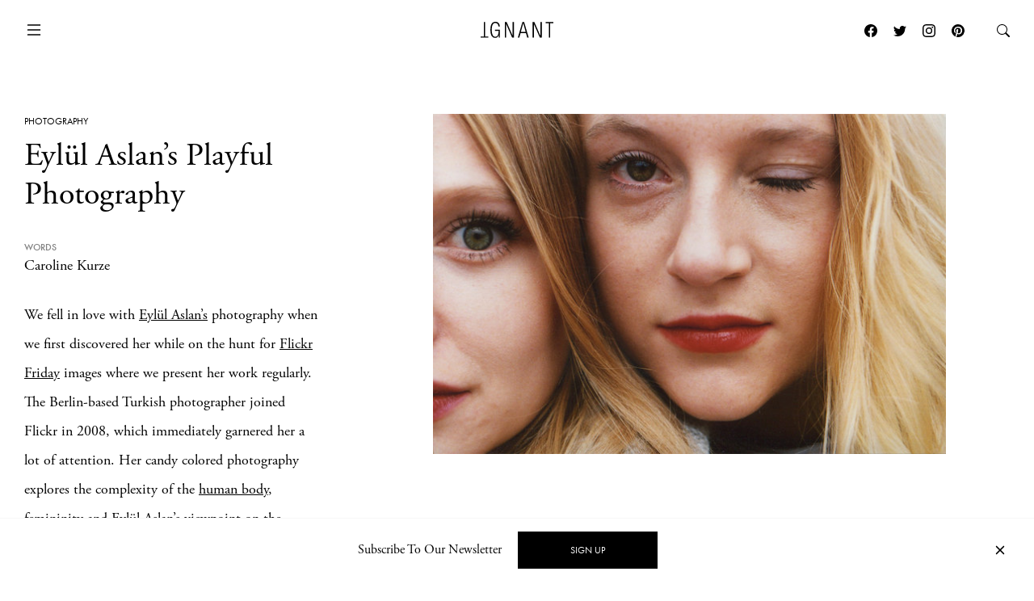

--- FILE ---
content_type: text/html; charset=UTF-8
request_url: https://www.ignant.com/2014/12/10/eylul-aslans-playful-photography/
body_size: 17780
content:
<!DOCTYPE html>
<html id="root" lang="en-US" class="h-100">

<head>
  <meta charset="UTF-8" />
  <meta name="viewport" content="width=device-width, initial-scale=1" />
    <link rel="apple-touch-icon" sizes="180x180" href="https://www.ignant.com/wp-content/themes/ignant/assets/favicon/apple-touch-icon.png?ver=1.1.138">
  <link rel="icon" type="image/png" sizes="32x32" href="https://www.ignant.com/wp-content/themes/ignant/assets/favicon/favicon-32x32.png?ver=1.1.138">
  <link rel="icon" type="image/png" sizes="16x16" href="https://www.ignant.com/wp-content/themes/ignant/assets/favicon/favicon-16x16.png?ver=1.1.138">
  <link rel="manifest" href="https://www.ignant.com/wp-content/themes/ignant/assets/favicon/site.webmanifest?ver=1.1.138">
  <link rel="mask-icon" href="https://www.ignant.com/wp-content/themes/ignant/assets/favicon/safari-pinned-tab.svg?ver=1.1.138" color="#999999">
  <link rel="shortcut icon" href="https://www.ignant.com/wp-content/themes/ignant/assets/favicon/favicon.ico?ver=1.1.138">
  <meta name="msapplication-TileColor" content="#ffffff">
  <meta name="msapplication-config" content="https://www.ignant.com/wp-content/themes/ignant/assets/favicon/browserconfig.xml?ver=1.1.138">
  <meta name="theme-color" content="#ffffff">
  <meta name='robots' content='index, follow, max-image-preview:large, max-snippet:-1, max-video-preview:-1' />
	<style>img:is([sizes="auto" i], [sizes^="auto," i]) { contain-intrinsic-size: 3000px 1500px }</style>
	
	<!-- This site is optimized with the Yoast SEO plugin v25.4 - https://yoast.com/wordpress/plugins/seo/ -->
	<title>Eylül Aslan&#039;s Playful Photography - IGNANT</title>
	<meta name="description" content="We fell in love with Eyl&#252;l Aslan&#8217;s photography when we first discovered her while on the hunt for Flickr Friday images where we present her..." />
	<link rel="canonical" href="https://www.ignant.com/2014/12/10/eylul-aslans-playful-photography/" />
	<meta property="og:locale" content="en_US" />
	<meta property="og:type" content="article" />
	<meta property="og:title" content="Eylül Aslan&#039;s Playful Photography - IGNANT" />
	<meta property="og:description" content="We fell in love with Eyl&#252;l Aslan&#8217;s photography when we first discovered her while on the hunt for Flickr Friday images where we present her work regularly. The Berlin-based Turkish photographer joined Flickr in 2008, which immediately garnered her a lot of attention. Her candy colored photography explores the complexity of the human body, femininity [&hellip;]" />
	<meta property="og:url" content="https://www.ignant.com/2014/12/10/eylul-aslans-playful-photography/" />
	<meta property="og:site_name" content="IGNANT" />
	<meta property="article:publisher" content="https://www.facebook.com/ignant" />
	<meta property="article:published_time" content="2014-12-10T15:03:22+00:00" />
	<meta property="article:modified_time" content="2020-08-12T15:02:47+00:00" />
	<meta property="og:image" content="https://www.ignant.com/wp-content/uploads/2014/11/Eylul_Aslan_Photography_pre.jpg" />
	<meta property="og:image:width" content="460" />
	<meta property="og:image:height" content="300" />
	<meta property="og:image:type" content="image/jpeg" />
	<meta name="author" content="Caroline Kurze" />
	<meta name="twitter:card" content="summary_large_image" />
	<meta name="twitter:creator" content="@ignantmag" />
	<meta name="twitter:site" content="@ignantmag" />
	<meta name="twitter:label1" content="Written by" />
	<meta name="twitter:data1" content="Caroline Kurze" />
	<script type="application/ld+json" class="yoast-schema-graph">{"@context":"https://schema.org","@graph":[{"@type":"Article","@id":"https://www.ignant.com/2014/12/10/eylul-aslans-playful-photography/#article","isPartOf":{"@id":"https://www.ignant.com/2014/12/10/eylul-aslans-playful-photography/"},"author":{"name":"Caroline Kurze","@id":"https://www.ignant.com/#/schema/person/e5871c9c2cbde865e21b2d85ab01a1d7"},"headline":"Eyl&#252;l Aslan&#8217;s Playful Photography","datePublished":"2014-12-10T15:03:22+00:00","dateModified":"2020-08-12T15:02:47+00:00","mainEntityOfPage":{"@id":"https://www.ignant.com/2014/12/10/eylul-aslans-playful-photography/"},"wordCount":97,"publisher":{"@id":"https://www.ignant.com/#organization"},"image":{"@id":"https://www.ignant.com/2014/12/10/eylul-aslans-playful-photography/#primaryimage"},"thumbnailUrl":"https://www.ignant.com/wp-content/uploads/2014/11/Eylul_Aslan_Photography_pre.jpg","keywords":["Eylül Aslan","Female","Flickr","Photographer","Photography","Women"],"articleSection":["Photography"],"inLanguage":"en-US"},{"@type":"WebPage","@id":"https://www.ignant.com/2014/12/10/eylul-aslans-playful-photography/","url":"https://www.ignant.com/2014/12/10/eylul-aslans-playful-photography/","name":"Eylül Aslan's Playful Photography - IGNANT","isPartOf":{"@id":"https://www.ignant.com/#website"},"primaryImageOfPage":{"@id":"https://www.ignant.com/2014/12/10/eylul-aslans-playful-photography/#primaryimage"},"image":{"@id":"https://www.ignant.com/2014/12/10/eylul-aslans-playful-photography/#primaryimage"},"thumbnailUrl":"https://www.ignant.com/wp-content/uploads/2014/11/Eylul_Aslan_Photography_pre.jpg","datePublished":"2014-12-10T15:03:22+00:00","dateModified":"2020-08-12T15:02:47+00:00","breadcrumb":{"@id":"https://www.ignant.com/2014/12/10/eylul-aslans-playful-photography/#breadcrumb"},"inLanguage":"en-US","potentialAction":[{"@type":"ReadAction","target":["https://www.ignant.com/2014/12/10/eylul-aslans-playful-photography/"]}]},{"@type":"ImageObject","inLanguage":"en-US","@id":"https://www.ignant.com/2014/12/10/eylul-aslans-playful-photography/#primaryimage","url":"https://www.ignant.com/wp-content/uploads/2014/11/Eylul_Aslan_Photography_pre.jpg","contentUrl":"https://www.ignant.com/wp-content/uploads/2014/11/Eylul_Aslan_Photography_pre.jpg","width":460,"height":300},{"@type":"BreadcrumbList","@id":"https://www.ignant.com/2014/12/10/eylul-aslans-playful-photography/#breadcrumb","itemListElement":[{"@type":"ListItem","position":1,"name":"Home","item":"https://www.ignant.com/"},{"@type":"ListItem","position":2,"name":"Eyl&#252;l Aslan&#8217;s Playful Photography"}]},{"@type":"WebSite","@id":"https://www.ignant.com/#website","url":"https://www.ignant.com/","name":"IGNANT","description":"IGNANT is an award-winning online magazine featuring the finest in art, design, photography, travel and architecture","publisher":{"@id":"https://www.ignant.com/#organization"},"potentialAction":[{"@type":"SearchAction","target":{"@type":"EntryPoint","urlTemplate":"https://www.ignant.com/?s={search_term_string}"},"query-input":{"@type":"PropertyValueSpecification","valueRequired":true,"valueName":"search_term_string"}}],"inLanguage":"en-US"},{"@type":"Organization","@id":"https://www.ignant.com/#organization","name":"IGNANT GmbH","url":"https://www.ignant.com/","logo":{"@type":"ImageObject","inLanguage":"en-US","@id":"https://www.ignant.com/#/schema/logo/image/","url":"https://www.ignant.com/wp-content/uploads/2020/08/ignant-logo.png","contentUrl":"https://www.ignant.com/wp-content/uploads/2020/08/ignant-logo.png","width":512,"height":512,"caption":"IGNANT GmbH"},"image":{"@id":"https://www.ignant.com/#/schema/logo/image/"},"sameAs":["https://www.facebook.com/ignant","https://x.com/ignantmag","https://www.instagram.com/ignant/","https://linkedin.com/company/ignant-gmbh","https://www.pinterest.de/ignant/","https://www.youtube.com/channel/UC2ZVNwCutyM22fpQqgLO0zQ","https://en.wikipedia.org/wiki/Ignant"]},{"@type":"Person","@id":"https://www.ignant.com/#/schema/person/e5871c9c2cbde865e21b2d85ab01a1d7","name":"Caroline Kurze","image":{"@type":"ImageObject","inLanguage":"en-US","@id":"https://www.ignant.com/#/schema/person/image/","url":"https://secure.gravatar.com/avatar/28424eef75c50c22ae4dc42370dae08c004614100f9bea396c57e2241feee5c4?s=96&d=mm&r=g","contentUrl":"https://secure.gravatar.com/avatar/28424eef75c50c22ae4dc42370dae08c004614100f9bea396c57e2241feee5c4?s=96&d=mm&r=g","caption":"Caroline Kurze"},"description":"Geboren und aufgewachsen am südlichen Ende der Republik, in Freiburg, siedelt die Textil- ingenieurin 2010 in den hohen Norden um. Nach einem Jahr in Kopenhagen ist sie seit kurzem in Berlin zu Hause. Mit der Tätigkeit für iGNANT vereint sie ihre Liebe zu Kunst, Design, Fotografie und Architektur und findet die Möglichkeit diese mit Gleichgesinnten zu teilen.","sameAs":["https://www.ignant.com/author/caroline-kurze/"],"url":"https://www.ignant.com/author/caroline-kurze/"}]}</script>
	<!-- / Yoast SEO plugin. -->


<link rel='dns-prefetch' href='//cdnjs.cloudflare.com' />
<link rel='dns-prefetch' href='//use.typekit.net' />
<link href='https://imagedelivery.net' rel='preconnect' />
<link rel="alternate" type="application/rss+xml" title="IGNANT &raquo; Feed" href="https://www.ignant.com/feed/" />
<link rel="alternate" type="application/rss+xml" title="IGNANT &raquo; Comments Feed" href="https://www.ignant.com/comments/feed/" />
<style id='classic-theme-styles-inline-css' type='text/css'>
/*! This file is auto-generated */
.wp-block-button__link{color:#fff;background-color:#32373c;border-radius:9999px;box-shadow:none;text-decoration:none;padding:calc(.667em + 2px) calc(1.333em + 2px);font-size:1.125em}.wp-block-file__button{background:#32373c;color:#fff;text-decoration:none}
</style>
<style id='global-styles-inline-css' type='text/css'>
:root{--wp--preset--aspect-ratio--square: 1;--wp--preset--aspect-ratio--4-3: 4/3;--wp--preset--aspect-ratio--3-4: 3/4;--wp--preset--aspect-ratio--3-2: 3/2;--wp--preset--aspect-ratio--2-3: 2/3;--wp--preset--aspect-ratio--16-9: 16/9;--wp--preset--aspect-ratio--9-16: 9/16;--wp--preset--color--black: #000000;--wp--preset--color--cyan-bluish-gray: #abb8c3;--wp--preset--color--white: #ffffff;--wp--preset--color--pale-pink: #f78da7;--wp--preset--color--vivid-red: #cf2e2e;--wp--preset--color--luminous-vivid-orange: #ff6900;--wp--preset--color--luminous-vivid-amber: #fcb900;--wp--preset--color--light-green-cyan: #7bdcb5;--wp--preset--color--vivid-green-cyan: #00d084;--wp--preset--color--pale-cyan-blue: #8ed1fc;--wp--preset--color--vivid-cyan-blue: #0693e3;--wp--preset--color--vivid-purple: #9b51e0;--wp--preset--gradient--vivid-cyan-blue-to-vivid-purple: linear-gradient(135deg,rgba(6,147,227,1) 0%,rgb(155,81,224) 100%);--wp--preset--gradient--light-green-cyan-to-vivid-green-cyan: linear-gradient(135deg,rgb(122,220,180) 0%,rgb(0,208,130) 100%);--wp--preset--gradient--luminous-vivid-amber-to-luminous-vivid-orange: linear-gradient(135deg,rgba(252,185,0,1) 0%,rgba(255,105,0,1) 100%);--wp--preset--gradient--luminous-vivid-orange-to-vivid-red: linear-gradient(135deg,rgba(255,105,0,1) 0%,rgb(207,46,46) 100%);--wp--preset--gradient--very-light-gray-to-cyan-bluish-gray: linear-gradient(135deg,rgb(238,238,238) 0%,rgb(169,184,195) 100%);--wp--preset--gradient--cool-to-warm-spectrum: linear-gradient(135deg,rgb(74,234,220) 0%,rgb(151,120,209) 20%,rgb(207,42,186) 40%,rgb(238,44,130) 60%,rgb(251,105,98) 80%,rgb(254,248,76) 100%);--wp--preset--gradient--blush-light-purple: linear-gradient(135deg,rgb(255,206,236) 0%,rgb(152,150,240) 100%);--wp--preset--gradient--blush-bordeaux: linear-gradient(135deg,rgb(254,205,165) 0%,rgb(254,45,45) 50%,rgb(107,0,62) 100%);--wp--preset--gradient--luminous-dusk: linear-gradient(135deg,rgb(255,203,112) 0%,rgb(199,81,192) 50%,rgb(65,88,208) 100%);--wp--preset--gradient--pale-ocean: linear-gradient(135deg,rgb(255,245,203) 0%,rgb(182,227,212) 50%,rgb(51,167,181) 100%);--wp--preset--gradient--electric-grass: linear-gradient(135deg,rgb(202,248,128) 0%,rgb(113,206,126) 100%);--wp--preset--gradient--midnight: linear-gradient(135deg,rgb(2,3,129) 0%,rgb(40,116,252) 100%);--wp--preset--font-size--small: 13px;--wp--preset--font-size--medium: 20px;--wp--preset--font-size--large: 36px;--wp--preset--font-size--x-large: 42px;--wp--preset--spacing--20: 0.44rem;--wp--preset--spacing--30: 0.67rem;--wp--preset--spacing--40: 1rem;--wp--preset--spacing--50: 1.5rem;--wp--preset--spacing--60: 2.25rem;--wp--preset--spacing--70: 3.38rem;--wp--preset--spacing--80: 5.06rem;--wp--preset--shadow--natural: 6px 6px 9px rgba(0, 0, 0, 0.2);--wp--preset--shadow--deep: 12px 12px 50px rgba(0, 0, 0, 0.4);--wp--preset--shadow--sharp: 6px 6px 0px rgba(0, 0, 0, 0.2);--wp--preset--shadow--outlined: 6px 6px 0px -3px rgba(255, 255, 255, 1), 6px 6px rgba(0, 0, 0, 1);--wp--preset--shadow--crisp: 6px 6px 0px rgba(0, 0, 0, 1);}:where(.is-layout-flex){gap: 0.5em;}:where(.is-layout-grid){gap: 0.5em;}body .is-layout-flex{display: flex;}.is-layout-flex{flex-wrap: wrap;align-items: center;}.is-layout-flex > :is(*, div){margin: 0;}body .is-layout-grid{display: grid;}.is-layout-grid > :is(*, div){margin: 0;}:where(.wp-block-columns.is-layout-flex){gap: 2em;}:where(.wp-block-columns.is-layout-grid){gap: 2em;}:where(.wp-block-post-template.is-layout-flex){gap: 1.25em;}:where(.wp-block-post-template.is-layout-grid){gap: 1.25em;}.has-black-color{color: var(--wp--preset--color--black) !important;}.has-cyan-bluish-gray-color{color: var(--wp--preset--color--cyan-bluish-gray) !important;}.has-white-color{color: var(--wp--preset--color--white) !important;}.has-pale-pink-color{color: var(--wp--preset--color--pale-pink) !important;}.has-vivid-red-color{color: var(--wp--preset--color--vivid-red) !important;}.has-luminous-vivid-orange-color{color: var(--wp--preset--color--luminous-vivid-orange) !important;}.has-luminous-vivid-amber-color{color: var(--wp--preset--color--luminous-vivid-amber) !important;}.has-light-green-cyan-color{color: var(--wp--preset--color--light-green-cyan) !important;}.has-vivid-green-cyan-color{color: var(--wp--preset--color--vivid-green-cyan) !important;}.has-pale-cyan-blue-color{color: var(--wp--preset--color--pale-cyan-blue) !important;}.has-vivid-cyan-blue-color{color: var(--wp--preset--color--vivid-cyan-blue) !important;}.has-vivid-purple-color{color: var(--wp--preset--color--vivid-purple) !important;}.has-black-background-color{background-color: var(--wp--preset--color--black) !important;}.has-cyan-bluish-gray-background-color{background-color: var(--wp--preset--color--cyan-bluish-gray) !important;}.has-white-background-color{background-color: var(--wp--preset--color--white) !important;}.has-pale-pink-background-color{background-color: var(--wp--preset--color--pale-pink) !important;}.has-vivid-red-background-color{background-color: var(--wp--preset--color--vivid-red) !important;}.has-luminous-vivid-orange-background-color{background-color: var(--wp--preset--color--luminous-vivid-orange) !important;}.has-luminous-vivid-amber-background-color{background-color: var(--wp--preset--color--luminous-vivid-amber) !important;}.has-light-green-cyan-background-color{background-color: var(--wp--preset--color--light-green-cyan) !important;}.has-vivid-green-cyan-background-color{background-color: var(--wp--preset--color--vivid-green-cyan) !important;}.has-pale-cyan-blue-background-color{background-color: var(--wp--preset--color--pale-cyan-blue) !important;}.has-vivid-cyan-blue-background-color{background-color: var(--wp--preset--color--vivid-cyan-blue) !important;}.has-vivid-purple-background-color{background-color: var(--wp--preset--color--vivid-purple) !important;}.has-black-border-color{border-color: var(--wp--preset--color--black) !important;}.has-cyan-bluish-gray-border-color{border-color: var(--wp--preset--color--cyan-bluish-gray) !important;}.has-white-border-color{border-color: var(--wp--preset--color--white) !important;}.has-pale-pink-border-color{border-color: var(--wp--preset--color--pale-pink) !important;}.has-vivid-red-border-color{border-color: var(--wp--preset--color--vivid-red) !important;}.has-luminous-vivid-orange-border-color{border-color: var(--wp--preset--color--luminous-vivid-orange) !important;}.has-luminous-vivid-amber-border-color{border-color: var(--wp--preset--color--luminous-vivid-amber) !important;}.has-light-green-cyan-border-color{border-color: var(--wp--preset--color--light-green-cyan) !important;}.has-vivid-green-cyan-border-color{border-color: var(--wp--preset--color--vivid-green-cyan) !important;}.has-pale-cyan-blue-border-color{border-color: var(--wp--preset--color--pale-cyan-blue) !important;}.has-vivid-cyan-blue-border-color{border-color: var(--wp--preset--color--vivid-cyan-blue) !important;}.has-vivid-purple-border-color{border-color: var(--wp--preset--color--vivid-purple) !important;}.has-vivid-cyan-blue-to-vivid-purple-gradient-background{background: var(--wp--preset--gradient--vivid-cyan-blue-to-vivid-purple) !important;}.has-light-green-cyan-to-vivid-green-cyan-gradient-background{background: var(--wp--preset--gradient--light-green-cyan-to-vivid-green-cyan) !important;}.has-luminous-vivid-amber-to-luminous-vivid-orange-gradient-background{background: var(--wp--preset--gradient--luminous-vivid-amber-to-luminous-vivid-orange) !important;}.has-luminous-vivid-orange-to-vivid-red-gradient-background{background: var(--wp--preset--gradient--luminous-vivid-orange-to-vivid-red) !important;}.has-very-light-gray-to-cyan-bluish-gray-gradient-background{background: var(--wp--preset--gradient--very-light-gray-to-cyan-bluish-gray) !important;}.has-cool-to-warm-spectrum-gradient-background{background: var(--wp--preset--gradient--cool-to-warm-spectrum) !important;}.has-blush-light-purple-gradient-background{background: var(--wp--preset--gradient--blush-light-purple) !important;}.has-blush-bordeaux-gradient-background{background: var(--wp--preset--gradient--blush-bordeaux) !important;}.has-luminous-dusk-gradient-background{background: var(--wp--preset--gradient--luminous-dusk) !important;}.has-pale-ocean-gradient-background{background: var(--wp--preset--gradient--pale-ocean) !important;}.has-electric-grass-gradient-background{background: var(--wp--preset--gradient--electric-grass) !important;}.has-midnight-gradient-background{background: var(--wp--preset--gradient--midnight) !important;}.has-small-font-size{font-size: var(--wp--preset--font-size--small) !important;}.has-medium-font-size{font-size: var(--wp--preset--font-size--medium) !important;}.has-large-font-size{font-size: var(--wp--preset--font-size--large) !important;}.has-x-large-font-size{font-size: var(--wp--preset--font-size--x-large) !important;}
:where(.wp-block-post-template.is-layout-flex){gap: 1.25em;}:where(.wp-block-post-template.is-layout-grid){gap: 1.25em;}
:where(.wp-block-columns.is-layout-flex){gap: 2em;}:where(.wp-block-columns.is-layout-grid){gap: 2em;}
:root :where(.wp-block-pullquote){font-size: 1.5em;line-height: 1.6;}
</style>
<style id='woocommerce-inline-inline-css' type='text/css'>
.woocommerce form .form-row .required { visibility: visible; }
</style>
<link rel='stylesheet' id='brands-styles-css' href='https://www.ignant.com/wp-content/plugins/woocommerce/assets/css/brands.css?ver=9.9.6' type='text/css' media='all' />
<link rel='stylesheet' id='ignant-fonts-css' href='//use.typekit.net/unn5tqh.css?ver=1.1.138' type='text/css' media='all' />
<link rel='stylesheet' id='ignant-style-css' href='https://www.ignant.com/wp-content/themes/ignant/assets/css/style.min.css?ver=1.1.138' type='text/css' media='all' />
<link rel='stylesheet' id='searchwp-forms-css' href='https://www.ignant.com/wp-content/plugins/searchwp/assets/css/frontend/search-forms.css?ver=4.3.17' type='text/css' media='all' />
<link rel='stylesheet' id='woocommerce-gzd-layout-css' href='https://www.ignant.com/wp-content/plugins/woocommerce-germanized/build/static/layout-styles.css?ver=3.19.12' type='text/css' media='all' />
<style id='woocommerce-gzd-layout-inline-css' type='text/css'>
.woocommerce-checkout .shop_table { background-color: #eeeeee; } .product p.deposit-packaging-type { font-size: 1.25em !important; } p.woocommerce-shipping-destination { display: none; }
                .wc-gzd-nutri-score-value-a {
                    background: url(https://www.ignant.com/wp-content/plugins/woocommerce-germanized/assets/images/nutri-score-a.svg) no-repeat;
                }
                .wc-gzd-nutri-score-value-b {
                    background: url(https://www.ignant.com/wp-content/plugins/woocommerce-germanized/assets/images/nutri-score-b.svg) no-repeat;
                }
                .wc-gzd-nutri-score-value-c {
                    background: url(https://www.ignant.com/wp-content/plugins/woocommerce-germanized/assets/images/nutri-score-c.svg) no-repeat;
                }
                .wc-gzd-nutri-score-value-d {
                    background: url(https://www.ignant.com/wp-content/plugins/woocommerce-germanized/assets/images/nutri-score-d.svg) no-repeat;
                }
                .wc-gzd-nutri-score-value-e {
                    background: url(https://www.ignant.com/wp-content/plugins/woocommerce-germanized/assets/images/nutri-score-e.svg) no-repeat;
                }
            
</style>
<link rel='shortlink' href='https://www.ignant.com/?p=98423' />
<link rel="alternate" title="oEmbed (JSON)" type="application/json+oembed" href="https://www.ignant.com/wp-json/oembed/1.0/embed?url=https%3A%2F%2Fwww.ignant.com%2F2014%2F12%2F10%2Feylul-aslans-playful-photography%2F" />
<link rel="alternate" title="oEmbed (XML)" type="text/xml+oembed" href="https://www.ignant.com/wp-json/oembed/1.0/embed?url=https%3A%2F%2Fwww.ignant.com%2F2014%2F12%2F10%2Feylul-aslans-playful-photography%2F&#038;format=xml" />
	<noscript><style>.woocommerce-product-gallery{ opacity: 1 !important; }</style></noscript>
	</head>

<body class="wp-singular post-template-default single single-post postid-98423 single-format-standard wp-theme-ignant no-js d-flex flex-column h-100 hide-bottombar theme-ignant woocommerce-no-js">

    <script>var body = document.getElementsByClassName('no-js'); for (var i = 0; i < body.length; i++) { body[i].classList.add('js'); body[i].classList.remove('no-js'); }</script>
  
  <header>
    
  
    <nav id="nav-main" class="c-nav-main theme-ignant woocommerce-no-js">

    <div class="c-nav-main-topbar">
        <div class="c-nav-main-topbar__inner container">

          <div class="c-nav-main-topbar__inner-left">

            <a class="c-menu-icon c-menu-icon__toggle c-nav-main__menu-icon" data-bs-toggle="modal" data-bs-target="#modal-nav">
              <svg xmlns="http://www.w3.org/2000/svg" width="24" height="24" fill="currentColor" class="bi bi-list" viewBox="0 0 16 16">
                <path fill-rule="evenodd" d="M2.5 12a.5.5 0 0 1 .5-.5h10a.5.5 0 0 1 0 1H3a.5.5 0 0 1-.5-.5zm0-4a.5.5 0 0 1 .5-.5h10a.5.5 0 0 1 0 1H3a.5.5 0 0 1-.5-.5zm0-4a.5.5 0 0 1 .5-.5h10a.5.5 0 0 1 0 1H3a.5.5 0 0 1-.5-.5z"/>
              </svg>
              <svg xmlns="http://www.w3.org/2000/svg" width="24" height="24" fill="currentColor" class="bi bi-x" viewBox="0 0 16 16">
                <path d="M4.646 4.646a.5.5 0 0 1 .708 0L8 7.293l2.646-2.647a.5.5 0 0 1 .708.708L8.707 8l2.647 2.646a.5.5 0 0 1-.708.708L8 8.707l-2.646 2.647a.5.5 0 0 1-.708-.708L7.293 8 4.646 5.354a.5.5 0 0 1 0-.708z"/>
              </svg>
            </a>

          </div>


          <div class="c-nav-main-topbar__inner-center">

            <div class="c-nav-main__logo-container">
                <a class="c-nav-main__logo" href="https://www.ignant.com">
                  <svg class="c-nav-main__logo-img" xmlns="http://www.w3.org/2000/svg" viewBox="0 0 420.3 92.6" width="100%" height="100%" preserveAspectRatio="xMinYMin meet">
                    <polygon class="cls-1" points="139.6 91.3 147.6 91.3 147.6 13.2 147.8 13.2 182.1 91.3 192.9 91.3 192.9 1.6 184.9 1.6 184.9 79.7 184.6 79.7 150.4 1.6 139.6 1.6 139.6 91.3"/>
                    <polygon class="cls-1" points="299.8 91.3 307.9 91.3 307.9 13.2 308.1 13.2 342.4 91.3 353.2 91.3 353.2 1.6 345.2 1.6 345.2 79.7 344.9 79.7 310.6 1.6 299.8 1.6 299.8 91.3"/>
                    <polygon class="cls-1" points="394.2 91.3 402.2 91.3 402.2 8.4 420.3 8.4 420.3 1.6 376 1.6 376 8.4 394.2 8.4 394.2 91.3"/>
                    <polygon class="cls-1" points="18.1 1.6 26.1 1.6 26.1 84.5 44.3 84.5 44.3 91.3 0 91.3 0 84.5 18.1 84.5 18.1 1.6"/>
                    <path class="cls-1" d="M277.9,91.3,251.4,1.6h-10L214.9,91.3h8.5l7.3-26.1h31.4l7.3,26.1ZM260.3,58.4H232.4L246.2,7.9h.3l13.8,50.5Z"/>
                    <path class="cls-1" d="M103.7,52.3v1.9C103.7,75.2,97,86,85,86,72.2,86,64.4,75.5,64.4,46.4S72.2,6.8,85,6.8c11.8,0,17.7,9,17.7,19.8h8C109.7,11.2,102,0,85,0,66.7,0,56.4,14.2,56.4,46.3S66.7,92.6,85,92.6c8.9,0,17-6.4,19.7-16.3h.3V91.1h6.3V45.4H82.5v6.8h21.2Z"/>
                  </svg>
                </a>
            </div>

          </div>

          <div class="c-nav-main-topbar__inner-right">


                
                  <div class="c-nav-main__nav-post">

                    
                    <ul id="menu-post" class="c-menu-post">

                                              <li class="c-menu-post__prev">
                          <a href="https://www.ignant.com/2014/12/10/kyoto-young-minds-in-an-old-city/" data-bs-toggle="tooltip" data-tooltip-class="slide-left">
                            <span class="c-arrow c-arrow__left"></span>
                            <span>Previous</span>
                            <div class="tooltip-content d-none">
                              <span class="ratio" style="--bs-aspect-ratio: calc(240 / 360 * 100%);" data-width="360" data-height="240"><img width="360" height="240" src="https://www.ignant.com/wp-content/uploads/2014/12/Kyoto_ontheroad_pre-360x240.jpg" class=" ratio-item lazyload lazy-image img-fluid size-3by2-sm" alt="Kyoto_ontheroad_pre" decoding="async" fetchpriority="high" srcset="[data-uri]" data-src="https://www.ignant.com/wp-content/uploads/2014/12/Kyoto_ontheroad_pre-360x240.jpg" data-srcset="https://www.ignant.com/wp-content/uploads/2014/12/Kyoto_ontheroad_pre-360x240.jpg 360w, https://www.ignant.com/wp-content/uploads/2014/12/Kyoto_ontheroad_pre-720x480.jpg 720w, https://www.ignant.com/wp-content/uploads/2014/12/Kyoto_ontheroad_pre-1440x960.jpg 1440w" data-sizes="auto" data-pin-media="https://www.ignant.com/wp-content/uploads/2014/12/Kyoto_ontheroad_pre.jpg" /></span>                              <h6>Kyoto – Young Minds in an old City</h6>
                            </div>
                          </a>
                        </li>
                      
                                              <li class="c-menu-post__next">
                          <a href="https://www.ignant.com/2014/12/11/hot-dogs-by-jess-bonham/" data-bs-toggle="tooltip" data-tooltip-class="slide-right">
                            <span>Next</span>
                            <span class="c-arrow c-arrow__right"></span>
                            <div class="tooltip-content d-none">
                              <span class="ratio" style="--bs-aspect-ratio: calc(240 / 360 * 100%);" data-width="360" data-height="240"><img width="360" height="240" src="https://www.ignant.com/wp-content/uploads/2014/12/hot_dog_Jess_pre-360x240.jpg" class=" ratio-item lazyload lazy-image img-fluid size-3by2-sm" alt="hot_dog_Jess_pre" decoding="async" srcset="[data-uri]" data-src="https://www.ignant.com/wp-content/uploads/2014/12/hot_dog_Jess_pre-360x240.jpg" data-srcset="https://www.ignant.com/wp-content/uploads/2014/12/hot_dog_Jess_pre-360x240.jpg 360w, https://www.ignant.com/wp-content/uploads/2014/12/hot_dog_Jess_pre-720x480.jpg 720w, https://www.ignant.com/wp-content/uploads/2014/12/hot_dog_Jess_pre-1440x960.jpg 1440w" data-sizes="auto" data-pin-media="https://www.ignant.com/wp-content/uploads/2014/12/hot_dog_Jess_pre.jpg" /></span>                              <h6>Hot Dogs by Jess Bonham</h6>
                            </div>
                          </a>
                        </li>
                      
                  </ul>

                </div>

                
                  <a class="c-menu-icon c-menu-icon--social px-1 d-none d-lg-block" href="https://www.facebook.com/ignant" target="_blank">
                    <svg xmlns="http://www.w3.org/2000/svg" width="16" height="16" fill="currentColor" class="bi bi-facebook" viewBox="0 0 16 16">
                      <path d="M16 8.049c0-4.446-3.582-8.05-8-8.05C3.58 0-.002 3.603-.002 8.05c0 4.017 2.926 7.347 6.75 7.951v-5.625h-2.03V8.05H6.75V6.275c0-2.017 1.195-3.131 3.022-3.131.876 0 1.791.157 1.791.157v1.98h-1.009c-.993 0-1.303.621-1.303 1.258v1.51h2.218l-.354 2.326H9.25V16c3.824-.604 6.75-3.934 6.75-7.951z"/>
                    </svg>
                  </a>
                  <a class="c-menu-icon c-menu-icon--social px-1 d-none d-lg-block" href="https://twitter.com/ignantmag" target="_blank">
                    <svg xmlns="http://www.w3.org/2000/svg" width="16" height="16" fill="currentColor" class="bi bi-twitter" viewBox="0 0 16 16">
                      <path d="M5.026 15c6.038 0 9.341-5.003 9.341-9.334 0-.14 0-.282-.006-.422A6.685 6.685 0 0 0 16 3.542a6.658 6.658 0 0 1-1.889.518 3.301 3.301 0 0 0 1.447-1.817 6.533 6.533 0 0 1-2.087.793A3.286 3.286 0 0 0 7.875 6.03a9.325 9.325 0 0 1-6.767-3.429 3.289 3.289 0 0 0 1.018 4.382A3.323 3.323 0 0 1 .64 6.575v.045a3.288 3.288 0 0 0 2.632 3.218 3.203 3.203 0 0 1-.865.115 3.23 3.23 0 0 1-.614-.057 3.283 3.283 0 0 0 3.067 2.277A6.588 6.588 0 0 1 .78 13.58a6.32 6.32 0 0 1-.78-.045A9.344 9.344 0 0 0 5.026 15z"/>
                    </svg>
                  </a>
                  <a class="c-menu-icon c-menu-icon--social px-1 d-none d-lg-block" href="https://www.instagram.com/ignant/" target="_blank">
                    <svg xmlns="http://www.w3.org/2000/svg" width="16" height="16" fill="currentColor" class="bi bi-instagram" viewBox="0 0 16 16">
                      <path d="M8 0C5.829 0 5.556.01 4.703.048 3.85.088 3.269.222 2.76.42a3.917 3.917 0 0 0-1.417.923A3.927 3.927 0 0 0 .42 2.76C.222 3.268.087 3.85.048 4.7.01 5.555 0 5.827 0 8.001c0 2.172.01 2.444.048 3.297.04.852.174 1.433.372 1.942.205.526.478.972.923 1.417.444.445.89.719 1.416.923.51.198 1.09.333 1.942.372C5.555 15.99 5.827 16 8 16s2.444-.01 3.298-.048c.851-.04 1.434-.174 1.943-.372a3.916 3.916 0 0 0 1.416-.923c.445-.445.718-.891.923-1.417.197-.509.332-1.09.372-1.942C15.99 10.445 16 10.173 16 8s-.01-2.445-.048-3.299c-.04-.851-.175-1.433-.372-1.941a3.926 3.926 0 0 0-.923-1.417A3.911 3.911 0 0 0 13.24.42c-.51-.198-1.092-.333-1.943-.372C10.443.01 10.172 0 7.998 0h.003zm-.717 1.442h.718c2.136 0 2.389.007 3.232.046.78.035 1.204.166 1.486.275.373.145.64.319.92.599.28.28.453.546.598.92.11.281.24.705.275 1.485.039.843.047 1.096.047 3.231s-.008 2.389-.047 3.232c-.035.78-.166 1.203-.275 1.485a2.47 2.47 0 0 1-.599.919c-.28.28-.546.453-.92.598-.28.11-.704.24-1.485.276-.843.038-1.096.047-3.232.047s-2.39-.009-3.233-.047c-.78-.036-1.203-.166-1.485-.276a2.478 2.478 0 0 1-.92-.598 2.48 2.48 0 0 1-.6-.92c-.109-.281-.24-.705-.275-1.485-.038-.843-.046-1.096-.046-3.233 0-2.136.008-2.388.046-3.231.036-.78.166-1.204.276-1.486.145-.373.319-.64.599-.92.28-.28.546-.453.92-.598.282-.11.705-.24 1.485-.276.738-.034 1.024-.044 2.515-.045v.002zm4.988 1.328a.96.96 0 1 0 0 1.92.96.96 0 0 0 0-1.92zm-4.27 1.122a4.109 4.109 0 1 0 0 8.217 4.109 4.109 0 0 0 0-8.217zm0 1.441a2.667 2.667 0 1 1 0 5.334 2.667 2.667 0 0 1 0-5.334z"/>
                    </svg> 
                  </a>
                  <a class="c-menu-icon c-menu-icon--social px-1 d-none d-lg-block" href="https://de.pinterest.com/ignant/" target="_blank">
                    <svg xmlns="http://www.w3.org/2000/svg" width="16" height="16" fill="currentColor" class="bi bi-pinterest" viewBox="0 0 16 16">
                      <path d="M8 0a8 8 0 0 0-2.915 15.452c-.07-.633-.134-1.606.027-2.297.146-.625.938-3.977.938-3.977s-.239-.479-.239-1.187c0-1.113.645-1.943 1.448-1.943.682 0 1.012.512 1.012 1.127 0 .686-.437 1.712-.663 2.663-.188.796.4 1.446 1.185 1.446 1.422 0 2.515-1.5 2.515-3.664 0-1.915-1.377-3.254-3.342-3.254-2.276 0-3.612 1.707-3.612 3.471 0 .688.265 1.425.595 1.826a.24.24 0 0 1 .056.23c-.061.252-.196.796-.222.907-.035.146-.116.177-.268.107-1-.465-1.624-1.926-1.624-3.1 0-2.523 1.834-4.84 5.286-4.84 2.775 0 4.932 1.977 4.932 4.62 0 2.757-1.739 4.976-4.151 4.976-.811 0-1.573-.421-1.834-.919l-.498 1.902c-.181.695-.669 1.566-.995 2.097A8 8 0 1 0 8 0z"/>
                    </svg>
                  </a>

                  <a class="c-menu-icon" id="search-link" href="https://www.ignant.com/search/">
                    <svg xmlns="http://www.w3.org/2000/svg" width="16" height="16" fill="currentColor" class="bi bi-search" viewBox="0 0 16 16">
                      <path d="M11.742 10.344a6.5 6.5 0 1 0-1.397 1.398h-.001c.03.04.062.078.098.115l3.85 3.85a1 1 0 0 0 1.415-1.414l-3.85-3.85a1.007 1.007 0 0 0-.115-.1zM12 6.5a5.5 5.5 0 1 1-11 0 5.5 5.5 0 0 1 11 0z"/>
                    </svg>
                  </a>

            </div>

        </div>
    </div>

    <div class="c-nav-main-bottombar">

        <ul id="menu-main" class="o-list-ui c-menu-main"><li id="menu-item-278571" class="menu-item menu-item-type-taxonomy menu-item-object-category menu-item-278571"><a href="https://www.ignant.com/category/design/">Design</a></li>
<li id="menu-item-278573" class="menu-item menu-item-type-taxonomy menu-item-object-category menu-item-278573"><a href="https://www.ignant.com/category/architecture/">Architecture</a></li>
<li id="menu-item-278569" class="menu-item menu-item-type-taxonomy menu-item-object-category current-post-ancestor current-menu-parent current-post-parent menu-item-278569"><a href="https://www.ignant.com/category/photography/">Photography</a></li>
<li id="menu-item-278570" class="menu-item menu-item-type-taxonomy menu-item-object-category menu-item-278570"><a href="https://www.ignant.com/category/art/">Art</a></li>
</ul>
    </div>

</nav>
  </header>

  <main id="main" class="flex-shrink-0">

<section class="container">
    <div class="c-content c-content--article">
        <article class="c-article post-98423 post type-post status-publish format-standard has-post-thumbnail hentry category-photography tag-eylul-aslan tag-female tag-flickr tag-photographer tag-photography tag-women">

            <div class="row">
              <div class="col-md-4">

                <div class="col-content-pin">

                  <div class="col-content">

                    <div class="col-content-inner">

                      <ul class="o-list-ui c-article-meta-list">
                        <li class="c-article-meta-list__item"><a href="https://www.ignant.com/category/photography/">Photography</a></li>
                      </ul>

                      <h1 class="b-animate split-lines">Eyl&#252;l Aslan&#8217;s Playful Photography</h1>
                      
  <dl class="c-article-tax-list">

    
    <dt class="c-article-tax-list__title">Words</dt>
    <dd class="c-article-tax-list__item"><a href="https://www.ignant.com/author/caroline-kurze/" title="Posts by Caroline Kurze" rel="author">Caroline Kurze</a></dd>

  </dl>


                      <div class="c-text">

                        
                          
                          
                            <p>We fell in love with <a href="https://www.flickr.com/photos/yllparisienne/" target="_blank" rel="noopener noreferrer">Eyl&#252;l Aslan&#8217;s</a> photography when we first discovered her while on the hunt for <a href="https://www.ignant.com/tag/flickr-friday/" target="_blank" rel="noopener noreferrer">Flickr Friday</a> images where we present her work regularly. The Berlin-based Turkish photographer joined Flickr in 2008, which immediately garnered her a lot of attention. Her candy colored photography explores the complexity of the <a href="https://www.ignant.com/tag/human-body/" target="_blank" rel="noopener noreferrer">human body</a>, femininity and Eyl&#252;l Aslan&#8217;s viewpoint on the world. We especially enjoy her playful approach, that leads up to matchless and interesting captures that we can never get tired of. </p>
<p style="text-align: center;"><small>All images © <a href="https://www.flickr.com/photos/yllparisienne/" target="_blank" rel="noopener noreferrer">Eyl&#252;l Aslan</a></small></p>
                          
                          
                        

                      </div>

                    </div>

                  </div>

                </div>


              </div>

              <div class="col-md-8">

                <div class="col-image">

                  <div class="c-text">

                    <span class="ratio" style="--bs-aspect-ratio: calc(239 / 360 * 100%);" data-width="360" data-height="239"><img width="360" height="239" src="https://www.ignant.com/wp-content/uploads/2014/11/Eylul_Aslan_Photography_01-360x239.jpg" class="from-meta ratio-item lazyload lazy-image img-fluid size-o-sm" alt="Eylul_Aslan_Photography_01" decoding="async" srcset="[data-uri]" data-src="https://www.ignant.com/wp-content/uploads/2014/11/Eylul_Aslan_Photography_01-360x239.jpg" data-srcset="https://www.ignant.com/wp-content/uploads/2014/11/Eylul_Aslan_Photography_01-360x240.jpg 360w, https://www.ignant.com/wp-content/uploads/2014/11/Eylul_Aslan_Photography_01-720x480.jpg 720w, https://www.ignant.com/wp-content/uploads/2014/11/Eylul_Aslan_Photography_01-1440x960.jpg 1440w, https://www.ignant.com/wp-content/uploads/2014/11/Eylul_Aslan_Photography_01.jpg 640w" data-sizes="auto" data-pin-media="https://www.ignant.com/wp-content/uploads/2014/11/Eylul_Aslan_Photography_01.jpg" /></span><span class="ratio" style="--bs-aspect-ratio: calc(243 / 360 * 100%);" data-width="360" data-height="243"><img width="360" height="243" src="https://www.ignant.com/wp-content/uploads/2014/11/Eylul_Aslan_Photography_02-360x243.jpg" class="from-meta ratio-item lazyload lazy-image img-fluid size-o-sm" alt="Eylul_Aslan_Photography_02" decoding="async" srcset="[data-uri]" data-src="https://www.ignant.com/wp-content/uploads/2014/11/Eylul_Aslan_Photography_02-360x243.jpg" data-srcset="https://www.ignant.com/wp-content/uploads/2014/11/Eylul_Aslan_Photography_02-360x243.jpg 360w, https://www.ignant.com/wp-content/uploads/2014/11/Eylul_Aslan_Photography_02-720x487.jpg 720w, https://www.ignant.com/wp-content/uploads/2014/11/Eylul_Aslan_Photography_02-1440x974.jpg 1440w, https://www.ignant.com/wp-content/uploads/2014/11/Eylul_Aslan_Photography_02.jpg 640w" data-sizes="auto" data-pin-media="https://www.ignant.com/wp-content/uploads/2014/11/Eylul_Aslan_Photography_02.jpg" /></span><span class="ratio" style="--bs-aspect-ratio: calc(243 / 360 * 100%);" data-width="360" data-height="243"><img width="360" height="243" src="https://www.ignant.com/wp-content/uploads/2014/11/Eylul_Aslan_Photography_03-360x243.jpg" class="from-meta ratio-item lazyload lazy-image img-fluid size-o-sm" alt="Eylul_Aslan_Photography_03" decoding="async" srcset="[data-uri]" data-src="https://www.ignant.com/wp-content/uploads/2014/11/Eylul_Aslan_Photography_03-360x243.jpg" data-srcset="https://www.ignant.com/wp-content/uploads/2014/11/Eylul_Aslan_Photography_03-360x243.jpg 360w, https://www.ignant.com/wp-content/uploads/2014/11/Eylul_Aslan_Photography_03-720x487.jpg 720w, https://www.ignant.com/wp-content/uploads/2014/11/Eylul_Aslan_Photography_03-1440x974.jpg 1440w, https://www.ignant.com/wp-content/uploads/2014/11/Eylul_Aslan_Photography_03.jpg 640w" data-sizes="auto" data-pin-media="https://www.ignant.com/wp-content/uploads/2014/11/Eylul_Aslan_Photography_03.jpg" /></span><span class="ratio" style="--bs-aspect-ratio: calc(240 / 360 * 100%);" data-width="360" data-height="240"><img width="360" height="240" src="https://www.ignant.com/wp-content/uploads/2014/11/Eylul_Aslan_Photography_04-360x240.jpg" class="from-meta ratio-item lazyload lazy-image img-fluid size-o-sm" alt="Eylul_Aslan_Photography_04" decoding="async" srcset="[data-uri]" data-src="https://www.ignant.com/wp-content/uploads/2014/11/Eylul_Aslan_Photography_04-360x240.jpg" data-srcset="https://www.ignant.com/wp-content/uploads/2014/11/Eylul_Aslan_Photography_04-360x240.jpg 360w, https://www.ignant.com/wp-content/uploads/2014/11/Eylul_Aslan_Photography_04-720x480.jpg 720w, https://www.ignant.com/wp-content/uploads/2014/11/Eylul_Aslan_Photography_04-1440x960.jpg 1440w, https://www.ignant.com/wp-content/uploads/2014/11/Eylul_Aslan_Photography_04.jpg 640w" data-sizes="auto" data-pin-media="https://www.ignant.com/wp-content/uploads/2014/11/Eylul_Aslan_Photography_04.jpg" /></span><span class="ratio" style="--bs-aspect-ratio: calc(243 / 360 * 100%);" data-width="360" data-height="243"><img width="360" height="243" src="https://www.ignant.com/wp-content/uploads/2014/11/Eylul_Aslan_Photography_05-360x243.jpg" class="from-meta ratio-item lazyload lazy-image img-fluid size-o-sm" alt="Eylul_Aslan_Photography_05" decoding="async" srcset="[data-uri]" data-src="https://www.ignant.com/wp-content/uploads/2014/11/Eylul_Aslan_Photography_05-360x243.jpg" data-srcset="https://www.ignant.com/wp-content/uploads/2014/11/Eylul_Aslan_Photography_05-360x243.jpg 360w, https://www.ignant.com/wp-content/uploads/2014/11/Eylul_Aslan_Photography_05-720x487.jpg 720w, https://www.ignant.com/wp-content/uploads/2014/11/Eylul_Aslan_Photography_05-1440x974.jpg 1440w, https://www.ignant.com/wp-content/uploads/2014/11/Eylul_Aslan_Photography_05.jpg 640w" data-sizes="auto" data-pin-media="https://www.ignant.com/wp-content/uploads/2014/11/Eylul_Aslan_Photography_05.jpg" /></span><span class="ratio" style="--bs-aspect-ratio: calc(243 / 360 * 100%);" data-width="360" data-height="243"><img width="360" height="243" src="https://www.ignant.com/wp-content/uploads/2014/11/Eylul_Aslan_Photography_06-360x243.jpg" class="from-meta ratio-item lazyload lazy-image img-fluid size-o-sm" alt="Eylul_Aslan_Photography_06" decoding="async" srcset="[data-uri]" data-src="https://www.ignant.com/wp-content/uploads/2014/11/Eylul_Aslan_Photography_06-360x243.jpg" data-srcset="https://www.ignant.com/wp-content/uploads/2014/11/Eylul_Aslan_Photography_06-360x243.jpg 360w, https://www.ignant.com/wp-content/uploads/2014/11/Eylul_Aslan_Photography_06-720x487.jpg 720w, https://www.ignant.com/wp-content/uploads/2014/11/Eylul_Aslan_Photography_06-1440x974.jpg 1440w, https://www.ignant.com/wp-content/uploads/2014/11/Eylul_Aslan_Photography_06.jpg 640w" data-sizes="auto" data-pin-media="https://www.ignant.com/wp-content/uploads/2014/11/Eylul_Aslan_Photography_06.jpg" /></span><span class="ratio" style="--bs-aspect-ratio: calc(532 / 360 * 100%);" data-width="360" data-height="532"><img width="360" height="532" src="https://www.ignant.com/wp-content/uploads/2014/11/Eylul_Aslan_Photography_07-360x532.jpg" class="from-meta ratio-item lazyload lazy-image img-fluid size-o-sm" alt="Eylul_Aslan_Photography_07" decoding="async" srcset="[data-uri]" data-src="https://www.ignant.com/wp-content/uploads/2014/11/Eylul_Aslan_Photography_07-360x532.jpg" data-srcset="https://www.ignant.com/wp-content/uploads/2014/11/Eylul_Aslan_Photography_07-360x532.jpg 360w, https://www.ignant.com/wp-content/uploads/2014/11/Eylul_Aslan_Photography_07-720x1065.jpg 720w, https://www.ignant.com/wp-content/uploads/2014/11/Eylul_Aslan_Photography_07-1440x2130.jpg 1440w, https://www.ignant.com/wp-content/uploads/2014/11/Eylul_Aslan_Photography_07.jpg 640w" data-sizes="auto" data-pin-media="https://www.ignant.com/wp-content/uploads/2014/11/Eylul_Aslan_Photography_07.jpg" /></span><span class="ratio" style="--bs-aspect-ratio: calc(538 / 360 * 100%);" data-width="360" data-height="538"><img width="360" height="538" src="https://www.ignant.com/wp-content/uploads/2014/11/Eylul_Aslan_Photography_08-360x538.jpg" class="from-meta ratio-item lazyload lazy-image img-fluid size-o-sm" alt="Eylul_Aslan_Photography_08" decoding="async" srcset="[data-uri]" data-src="https://www.ignant.com/wp-content/uploads/2014/11/Eylul_Aslan_Photography_08-360x538.jpg" data-srcset="https://www.ignant.com/wp-content/uploads/2014/11/Eylul_Aslan_Photography_08-360x538.jpg 360w, https://www.ignant.com/wp-content/uploads/2014/11/Eylul_Aslan_Photography_08-720x1076.jpg 720w, https://www.ignant.com/wp-content/uploads/2014/11/Eylul_Aslan_Photography_08-1440x2153.jpg 1440w, https://www.ignant.com/wp-content/uploads/2014/11/Eylul_Aslan_Photography_08.jpg 640w" data-sizes="auto" data-pin-media="https://www.ignant.com/wp-content/uploads/2014/11/Eylul_Aslan_Photography_08.jpg" /></span><span class="ratio" style="--bs-aspect-ratio: calc(532 / 360 * 100%);" data-width="360" data-height="532"><img width="360" height="532" src="https://www.ignant.com/wp-content/uploads/2014/11/Eylul_Aslan_Photography_09-360x532.jpg" class="from-meta ratio-item lazyload lazy-image img-fluid size-o-sm" alt="Eylul_Aslan_Photography_09" decoding="async" srcset="[data-uri]" data-src="https://www.ignant.com/wp-content/uploads/2014/11/Eylul_Aslan_Photography_09-360x532.jpg" data-srcset="https://www.ignant.com/wp-content/uploads/2014/11/Eylul_Aslan_Photography_09-360x532.jpg 360w, https://www.ignant.com/wp-content/uploads/2014/11/Eylul_Aslan_Photography_09-720x1065.jpg 720w, https://www.ignant.com/wp-content/uploads/2014/11/Eylul_Aslan_Photography_09-1440x2130.jpg 1440w, https://www.ignant.com/wp-content/uploads/2014/11/Eylul_Aslan_Photography_09.jpg 640w" data-sizes="auto" data-pin-media="https://www.ignant.com/wp-content/uploads/2014/11/Eylul_Aslan_Photography_09.jpg" /></span><span class="ratio" style="--bs-aspect-ratio: calc(243 / 360 * 100%);" data-width="360" data-height="243"><img width="360" height="243" src="https://www.ignant.com/wp-content/uploads/2014/11/Eylul_Aslan_Photography_10-360x243.jpg" class="from-meta ratio-item lazyload lazy-image img-fluid size-o-sm" alt="Eylul_Aslan_Photography_10" decoding="async" srcset="[data-uri]" data-src="https://www.ignant.com/wp-content/uploads/2014/11/Eylul_Aslan_Photography_10-360x243.jpg" data-srcset="https://www.ignant.com/wp-content/uploads/2014/11/Eylul_Aslan_Photography_10-360x243.jpg 360w, https://www.ignant.com/wp-content/uploads/2014/11/Eylul_Aslan_Photography_10-720x487.jpg 720w, https://www.ignant.com/wp-content/uploads/2014/11/Eylul_Aslan_Photography_10-1440x974.jpg 1440w, https://www.ignant.com/wp-content/uploads/2014/11/Eylul_Aslan_Photography_10.jpg 640w" data-sizes="auto" data-pin-media="https://www.ignant.com/wp-content/uploads/2014/11/Eylul_Aslan_Photography_10.jpg" /></span><span class="ratio" style="--bs-aspect-ratio: calc(241 / 360 * 100%);" data-width="360" data-height="241"><img width="360" height="241" src="https://www.ignant.com/wp-content/uploads/2014/11/Eylul_Aslan_Photography_10a-360x241.jpg" class="from-meta ratio-item lazyload lazy-image img-fluid size-o-sm" alt="Eylul_Aslan_Photography_10a" decoding="async" srcset="[data-uri]" data-src="https://www.ignant.com/wp-content/uploads/2014/11/Eylul_Aslan_Photography_10a-360x241.jpg" data-srcset="https://www.ignant.com/wp-content/uploads/2014/11/Eylul_Aslan_Photography_10a-360x240.jpg 360w, https://www.ignant.com/wp-content/uploads/2014/11/Eylul_Aslan_Photography_10a-720x480.jpg 720w, https://www.ignant.com/wp-content/uploads/2014/11/Eylul_Aslan_Photography_10a-1440x960.jpg 1440w, https://www.ignant.com/wp-content/uploads/2014/11/Eylul_Aslan_Photography_10a.jpg 640w" data-sizes="auto" data-pin-media="https://www.ignant.com/wp-content/uploads/2014/11/Eylul_Aslan_Photography_10a.jpg" /></span><span class="ratio" style="--bs-aspect-ratio: calc(240 / 360 * 100%);" data-width="360" data-height="240"><img width="360" height="240" src="https://www.ignant.com/wp-content/uploads/2014/11/Eylul_Aslan_Photography_11-360x240.jpg" class="from-meta ratio-item lazyload lazy-image img-fluid size-o-sm" alt="Eylul_Aslan_Photography_11" decoding="async" srcset="[data-uri]" data-src="https://www.ignant.com/wp-content/uploads/2014/11/Eylul_Aslan_Photography_11-360x240.jpg" data-srcset="https://www.ignant.com/wp-content/uploads/2014/11/Eylul_Aslan_Photography_11-360x240.jpg 360w, https://www.ignant.com/wp-content/uploads/2014/11/Eylul_Aslan_Photography_11-720x480.jpg 720w, https://www.ignant.com/wp-content/uploads/2014/11/Eylul_Aslan_Photography_11-1440x960.jpg 1440w, https://www.ignant.com/wp-content/uploads/2014/11/Eylul_Aslan_Photography_11.jpg 640w" data-sizes="auto" data-pin-media="https://www.ignant.com/wp-content/uploads/2014/11/Eylul_Aslan_Photography_11.jpg" /></span><span class="ratio" style="--bs-aspect-ratio: calc(243 / 360 * 100%);" data-width="360" data-height="243"><img width="360" height="243" src="https://www.ignant.com/wp-content/uploads/2014/11/Eylul_Aslan_Photography_13-360x243.jpg" class="from-meta ratio-item lazyload lazy-image img-fluid size-o-sm" alt="Eylul_Aslan_Photography_13" decoding="async" srcset="[data-uri]" data-src="https://www.ignant.com/wp-content/uploads/2014/11/Eylul_Aslan_Photography_13-360x243.jpg" data-srcset="https://www.ignant.com/wp-content/uploads/2014/11/Eylul_Aslan_Photography_13-360x243.jpg 360w, https://www.ignant.com/wp-content/uploads/2014/11/Eylul_Aslan_Photography_13-720x487.jpg 720w, https://www.ignant.com/wp-content/uploads/2014/11/Eylul_Aslan_Photography_13-1440x974.jpg 1440w, https://www.ignant.com/wp-content/uploads/2014/11/Eylul_Aslan_Photography_13.jpg 640w" data-sizes="auto" data-pin-media="https://www.ignant.com/wp-content/uploads/2014/11/Eylul_Aslan_Photography_13.jpg" /></span><span class="ratio" style="--bs-aspect-ratio: calc(243 / 360 * 100%);" data-width="360" data-height="243"><img width="360" height="243" src="https://www.ignant.com/wp-content/uploads/2014/11/Eylul_Aslan_Photography_12-360x243.jpg" class="from-meta ratio-item lazyload lazy-image img-fluid size-o-sm" alt="Eylul_Aslan_Photography_12" decoding="async" srcset="[data-uri]" data-src="https://www.ignant.com/wp-content/uploads/2014/11/Eylul_Aslan_Photography_12-360x243.jpg" data-srcset="https://www.ignant.com/wp-content/uploads/2014/11/Eylul_Aslan_Photography_12-360x243.jpg 360w, https://www.ignant.com/wp-content/uploads/2014/11/Eylul_Aslan_Photography_12-720x487.jpg 720w, https://www.ignant.com/wp-content/uploads/2014/11/Eylul_Aslan_Photography_12-1440x974.jpg 1440w, https://www.ignant.com/wp-content/uploads/2014/11/Eylul_Aslan_Photography_12.jpg 640w" data-sizes="auto" data-pin-media="https://www.ignant.com/wp-content/uploads/2014/11/Eylul_Aslan_Photography_12.jpg" /></span><span class="ratio" style="--bs-aspect-ratio: calc(235 / 360 * 100%);" data-width="360" data-height="235"><img width="360" height="235" src="https://www.ignant.com/wp-content/uploads/2014/11/Eylul_Aslan_Photography_14-360x235.jpg" class="from-meta ratio-item lazyload lazy-image img-fluid size-o-sm" alt="Eylul_Aslan_Photography_14" decoding="async" srcset="[data-uri]" data-src="https://www.ignant.com/wp-content/uploads/2014/11/Eylul_Aslan_Photography_14-360x235.jpg" data-srcset="https://www.ignant.com/wp-content/uploads/2014/11/Eylul_Aslan_Photography_14-360x235.jpg 360w, https://www.ignant.com/wp-content/uploads/2014/11/Eylul_Aslan_Photography_14-720x471.jpg 720w, https://www.ignant.com/wp-content/uploads/2014/11/Eylul_Aslan_Photography_14-1440x942.jpg 1440w, https://www.ignant.com/wp-content/uploads/2014/11/Eylul_Aslan_Photography_14.jpg 640w" data-sizes="auto" data-pin-media="https://www.ignant.com/wp-content/uploads/2014/11/Eylul_Aslan_Photography_14.jpg" /></span>                  </div>

                </div>


              </div>
            </div>


            <footer class="c-article__footer">

            </footer>

        </article>
    </div>


</section>
<section id="related-posts" class="c-section c-section__related-posts bg-light b-animate">

  <div class="container">

    <h5 class="h1 c-archive__title "><small class="b-animate">Continue Reading</small><span class="b-animate split-lines">Related Posts</span></h5>

    <div class="row justify-content-center">

      <div class="col-md-10 slider-wrapper">

        <div class="row justify-content-center slider-default slider-related-posts">

          <div class="col-md-6 col-xl-4"><article class="c-article-loop c-article-loop-plus post-68395 post type-post status-publish format-standard has-post-thumbnail hentry category-photography">

    <a class="c-article-loop__img" href="https://www.ignant.com/2013/08/14/surreal-photography-by-hugh-kretschmer/">
      <span class="ratio" style="--bs-aspect-ratio: calc(240 / 360 * 100%);" data-width="360" data-height="240"><img width="360" height="240" src="https://www.ignant.com/wp-content/uploads/2013/08/HK_Pre-360x240.jpg" class=" ratio-item lazyload lazy-image img-fluid size-3by2-sm" alt="HK_Pre" decoding="async" srcset="[data-uri]" data-src="https://www.ignant.com/wp-content/uploads/2013/08/HK_Pre-360x240.jpg" data-srcset="https://www.ignant.com/wp-content/uploads/2013/08/HK_Pre-360x240.jpg 360w, https://www.ignant.com/wp-content/uploads/2013/08/HK_Pre-720x480.jpg 720w, https://www.ignant.com/wp-content/uploads/2013/08/HK_Pre-1440x960.jpg 1440w" data-sizes="auto" data-pin-media="https://www.ignant.com/wp-content/uploads/2013/08/HK_Pre.jpg" /></span>    </a>

    <ul class="o-list-ui c-article-meta-list">
      <li class="c-article-meta-list__item"><a href="https://www.ignant.com/category/photography/">Photography</a></li>
    </ul>

    <h4 class="c-article-loop__title c-article-loop__title--plus"><a href="https://www.ignant.com/2013/08/14/surreal-photography-by-hugh-kretschmer/" rel="bookmark">Surreal photography by Hugh Kretschmer</a></h4>
</article>
</div><div class="col-md-6 col-xl-4"><article class="c-article-loop c-article-loop-plus post-154253 post type-post status-publish format-aside has-post-thumbnail hentry category-photography tag-landscape-photography tag-photography post_format-post-format-aside">

    <a class="c-article-loop__img" href="https://www.ignant.com/2016/04/03/subtle-shades-of-gypsum-by-nicholas-worley/">
      <span class="ratio" style="--bs-aspect-ratio: calc(240 / 360 * 100%);" data-width="360" data-height="240"><img width="360" height="240" src="https://www.ignant.com/wp-content/uploads/2016/04/worley_pre-360x240.jpg" class=" ratio-item lazyload lazy-image img-fluid size-3by2-sm" alt="worley_pre" decoding="async" srcset="[data-uri]" data-src="https://www.ignant.com/wp-content/uploads/2016/04/worley_pre-360x240.jpg" data-srcset="https://www.ignant.com/wp-content/uploads/2016/04/worley_pre-360x240.jpg 360w, https://www.ignant.com/wp-content/uploads/2016/04/worley_pre-720x480.jpg 720w, https://www.ignant.com/wp-content/uploads/2016/04/worley_pre-1440x960.jpg 1440w" data-sizes="auto" data-pin-media="https://www.ignant.com/wp-content/uploads/2016/04/worley_pre.jpg" /></span>    </a>

    <ul class="o-list-ui c-article-meta-list">
      <li class="c-article-meta-list__item"><a href="https://www.ignant.com/category/photography/">Photography</a></li>
    </ul>

    <h4 class="c-article-loop__title c-article-loop__title--plus"><a href="https://www.ignant.com/2016/04/03/subtle-shades-of-gypsum-by-nicholas-worley/" rel="bookmark">Subtle Shades Of Gypsum By Nicholas Worley</a></h4>
</article>
</div><div class="col-md-6 col-xl-4"><article class="c-article-loop c-article-loop-plus post-178761 post type-post status-publish format-aside has-post-thumbnail hentry category-photography tag-city tag-photography tag-tokyo tag-urban-photography post_format-post-format-aside">

    <a class="c-article-loop__img" href="https://www.ignant.com/2016/07/21/double-takes-of-tokyo/">
      <span class="ratio" style="--bs-aspect-ratio: calc(240 / 360 * 100%);" data-width="360" data-height="240"><img width="360" height="240" src="https://www.ignant.com/wp-content/uploads/2016/07/tokyo_pre-360x240.jpg" class=" ratio-item lazyload lazy-image img-fluid size-3by2-sm" alt="tokyo_pre" decoding="async" srcset="[data-uri]" data-src="https://www.ignant.com/wp-content/uploads/2016/07/tokyo_pre-360x240.jpg" data-srcset="https://www.ignant.com/wp-content/uploads/2016/07/tokyo_pre-360x240.jpg 360w, https://www.ignant.com/wp-content/uploads/2016/07/tokyo_pre-720x480.jpg 720w, https://www.ignant.com/wp-content/uploads/2016/07/tokyo_pre-1440x960.jpg 1440w" data-sizes="auto" data-pin-media="https://www.ignant.com/wp-content/uploads/2016/07/tokyo_pre.jpg" /></span>    </a>

    <ul class="o-list-ui c-article-meta-list">
      <li class="c-article-meta-list__item"><a href="https://www.ignant.com/category/photography/">Photography</a></li>
    </ul>

    <h4 class="c-article-loop__title c-article-loop__title--plus"><a href="https://www.ignant.com/2016/07/21/double-takes-of-tokyo/" rel="bookmark">Double Takes Of Tokyo</a></h4>
</article>
</div><div class="col-md-6 col-xl-4"><article class="c-article-loop c-article-loop-plus post-95452 post type-post status-publish format-standard has-post-thumbnail hentry category-photography tag-color tag-colorful tag-photographer tag-photography tag-portraiture tag-transformed-art tag-transformed-photography">

    <a class="c-article-loop__img" href="https://www.ignant.com/2014/09/30/impermanence-by-seung-hwan-oh/">
      <span class="ratio" style="--bs-aspect-ratio: calc(240 / 360 * 100%);" data-width="360" data-height="240"><img width="360" height="240" src="https://www.ignant.com/wp-content/uploads/2014/09/Impermanence_Seung-Hwan-Oh_pre-360x240.jpg" class=" ratio-item lazyload lazy-image img-fluid size-3by2-sm" alt="Impermanence_Seung-Hwan-Oh_pre" decoding="async" srcset="[data-uri]" data-src="https://www.ignant.com/wp-content/uploads/2014/09/Impermanence_Seung-Hwan-Oh_pre-360x240.jpg" data-srcset="https://www.ignant.com/wp-content/uploads/2014/09/Impermanence_Seung-Hwan-Oh_pre-360x240.jpg 360w, https://www.ignant.com/wp-content/uploads/2014/09/Impermanence_Seung-Hwan-Oh_pre-720x480.jpg 720w, https://www.ignant.com/wp-content/uploads/2014/09/Impermanence_Seung-Hwan-Oh_pre-1440x960.jpg 1440w" data-sizes="auto" data-pin-media="https://www.ignant.com/wp-content/uploads/2014/09/Impermanence_Seung-Hwan-Oh_pre.jpg" /></span>    </a>

    <ul class="o-list-ui c-article-meta-list">
      <li class="c-article-meta-list__item"><a href="https://www.ignant.com/category/photography/">Photography</a></li>
    </ul>

    <h4 class="c-article-loop__title c-article-loop__title--plus"><a href="https://www.ignant.com/2014/09/30/impermanence-by-seung-hwan-oh/" rel="bookmark">Impermanence by Seung-Hwan Oh</a></h4>
</article>
</div><div class="col-md-6 col-xl-4"><article class="c-article-loop c-article-loop-plus post-61367 post type-post status-publish format-standard has-post-thumbnail hentry category-photography">

    <a class="c-article-loop__img" href="https://www.ignant.com/2013/05/14/cut-food/">
      <span class="ratio" style="--bs-aspect-ratio: calc(240 / 360 * 100%);" data-width="360" data-height="240"><img width="360" height="240" src="https://www.ignant.com/wp-content/uploads/2013/05/cut-foodpre-360x240.jpeg" class=" ratio-item lazyload lazy-image img-fluid size-3by2-sm" alt="cut-foodpre" decoding="async" srcset="[data-uri]" data-src="https://www.ignant.com/wp-content/uploads/2013/05/cut-foodpre-360x240.jpeg" data-srcset="https://www.ignant.com/wp-content/uploads/2013/05/cut-foodpre-360x240.jpeg 360w, https://www.ignant.com/wp-content/uploads/2013/05/cut-foodpre-720x480.jpeg 720w, https://www.ignant.com/wp-content/uploads/2013/05/cut-foodpre-1440x960.jpeg 1440w" data-sizes="auto" data-pin-media="https://www.ignant.com/wp-content/uploads/2013/05/cut-foodpre.jpeg" /></span>    </a>

    <ul class="o-list-ui c-article-meta-list">
      <li class="c-article-meta-list__item"><a href="https://www.ignant.com/category/photography/">Photography</a></li>
    </ul>

    <h4 class="c-article-loop__title c-article-loop__title--plus"><a href="https://www.ignant.com/2013/05/14/cut-food/" rel="bookmark">Cut Food</a></h4>
</article>
</div><div class="col-md-6 col-xl-4"><article class="c-article-loop c-article-loop-plus post-105237 post type-post status-publish format-standard has-post-thumbnail hentry category-photography tag-color tag-color-code tag-food tag-food-photography tag-photographer tag-photography">

    <a class="c-article-loop__img" href="https://www.ignant.com/2015/05/04/gradient-food-photography-by-brittany-wright/">
      <span class="ratio" style="--bs-aspect-ratio: calc(240 / 360 * 100%);" data-width="360" data-height="240"><img width="360" height="240" src="https://www.ignant.com/wp-content/uploads/2015/05/brittany_wright_kitchen_pre-360x240.jpg" class=" ratio-item lazyload lazy-image img-fluid size-3by2-sm" alt="brittany_wright_kitchen_pre" decoding="async" srcset="[data-uri]" data-src="https://www.ignant.com/wp-content/uploads/2015/05/brittany_wright_kitchen_pre-360x240.jpg" data-srcset="https://www.ignant.com/wp-content/uploads/2015/05/brittany_wright_kitchen_pre-360x240.jpg 360w, https://www.ignant.com/wp-content/uploads/2015/05/brittany_wright_kitchen_pre-720x480.jpg 720w, https://www.ignant.com/wp-content/uploads/2015/05/brittany_wright_kitchen_pre-1440x960.jpg 1440w" data-sizes="auto" data-pin-media="https://www.ignant.com/wp-content/uploads/2015/05/brittany_wright_kitchen_pre.jpg" /></span>    </a>

    <ul class="o-list-ui c-article-meta-list">
      <li class="c-article-meta-list__item"><a href="https://www.ignant.com/category/photography/">Photography</a></li>
    </ul>

    <h4 class="c-article-loop__title c-article-loop__title--plus"><a href="https://www.ignant.com/2015/05/04/gradient-food-photography-by-brittany-wright/" rel="bookmark">Gradient Food Photography By Brittany Wright</a></h4>
</article>
</div><div class="col-md-6 col-xl-4"><article class="c-article-loop c-article-loop-plus post-76414 post type-post status-publish format-standard has-post-thumbnail hentry category-photography">

    <a class="c-article-loop__img" href="https://www.ignant.com/2013/12/09/surreal-photography-by-3cm/">
      <span class="ratio" style="--bs-aspect-ratio: calc(240 / 360 * 100%);" data-width="360" data-height="240"><img width="360" height="240" src="https://www.ignant.com/wp-content/uploads/2013/11/3cmpre-360x240.jpg" class=" ratio-item lazyload lazy-image img-fluid size-3by2-sm" alt="3cmpre" decoding="async" srcset="[data-uri]" data-src="https://www.ignant.com/wp-content/uploads/2013/11/3cmpre-360x240.jpg" data-srcset="https://www.ignant.com/wp-content/uploads/2013/11/3cmpre-360x240.jpg 360w, https://www.ignant.com/wp-content/uploads/2013/11/3cmpre-720x480.jpg 720w, https://www.ignant.com/wp-content/uploads/2013/11/3cmpre-1440x960.jpg 1440w" data-sizes="auto" data-pin-media="https://www.ignant.com/wp-content/uploads/2013/11/3cmpre.jpg" /></span>    </a>

    <ul class="o-list-ui c-article-meta-list">
      <li class="c-article-meta-list__item"><a href="https://www.ignant.com/category/photography/">Photography</a></li>
    </ul>

    <h4 class="c-article-loop__title c-article-loop__title--plus"><a href="https://www.ignant.com/2013/12/09/surreal-photography-by-3cm/" rel="bookmark">Surreal photography by 3cm</a></h4>
</article>
</div><div class="col-md-6 col-xl-4"><article class="c-article-loop c-article-loop-plus post-93017 post type-post status-publish format-standard has-post-thumbnail hentry category-photography tag-nature tag-photographer tag-photography tag-road-trip tag-roadtrip tag-travel tag-travel-photography">

    <a class="c-article-loop__img" href="https://www.ignant.com/2014/08/20/travel-photography-by-marianna-jamadi/">
      <span class="ratio" style="--bs-aspect-ratio: calc(240 / 360 * 100%);" data-width="360" data-height="240"><img width="360" height="240" src="https://www.ignant.com/wp-content/uploads/2014/08/Marianna_Jamadi_pre-360x240.jpg" class=" ratio-item lazyload lazy-image img-fluid size-3by2-sm" alt="Marianna_Jamadi_pre" decoding="async" srcset="[data-uri]" data-src="https://www.ignant.com/wp-content/uploads/2014/08/Marianna_Jamadi_pre-360x240.jpg" data-srcset="https://www.ignant.com/wp-content/uploads/2014/08/Marianna_Jamadi_pre-360x240.jpg 360w, https://www.ignant.com/wp-content/uploads/2014/08/Marianna_Jamadi_pre-720x480.jpg 720w, https://www.ignant.com/wp-content/uploads/2014/08/Marianna_Jamadi_pre-1440x960.jpg 1440w" data-sizes="auto" data-pin-media="https://www.ignant.com/wp-content/uploads/2014/08/Marianna_Jamadi_pre.jpg" /></span>    </a>

    <ul class="o-list-ui c-article-meta-list">
      <li class="c-article-meta-list__item"><a href="https://www.ignant.com/category/photography/">Photography</a></li>
    </ul>

    <h4 class="c-article-loop__title c-article-loop__title--plus"><a href="https://www.ignant.com/2014/08/20/travel-photography-by-marianna-jamadi/" rel="bookmark">Travel Photography By Marianna Jamadi</a></h4>
</article>
</div><div class="col-md-6 col-xl-4"><article class="c-article-loop c-article-loop-plus post-73333 post type-post status-publish format-standard has-post-thumbnail hentry category-photography tag-jessica-tremp">

    <a class="c-article-loop__img" href="https://www.ignant.com/2013/10/15/lost-and-found-in-iceland/">
      <span class="ratio" style="--bs-aspect-ratio: calc(240 / 360 * 100%);" data-width="360" data-height="240"><img width="360" height="240" src="https://www.ignant.com/wp-content/uploads/2013/10/jessica_tremppre1-360x240.jpg" class=" ratio-item lazyload lazy-image img-fluid size-3by2-sm" alt="jessica_tremppre" decoding="async" srcset="[data-uri]" data-src="https://www.ignant.com/wp-content/uploads/2013/10/jessica_tremppre1-360x240.jpg" data-srcset="https://www.ignant.com/wp-content/uploads/2013/10/jessica_tremppre1-360x240.jpg 360w, https://www.ignant.com/wp-content/uploads/2013/10/jessica_tremppre1-720x480.jpg 720w, https://www.ignant.com/wp-content/uploads/2013/10/jessica_tremppre1-1440x960.jpg 1440w" data-sizes="auto" data-pin-media="https://www.ignant.com/wp-content/uploads/2013/10/jessica_tremppre1.jpg" /></span>    </a>

    <ul class="o-list-ui c-article-meta-list">
      <li class="c-article-meta-list__item"><a href="https://www.ignant.com/category/photography/">Photography</a></li>
    </ul>

    <h4 class="c-article-loop__title c-article-loop__title--plus"><a href="https://www.ignant.com/2013/10/15/lost-and-found-in-iceland/" rel="bookmark">Lost and found in iceland</a></h4>
</article>
</div>

        </div>

      </div>
    </div>

    <div class="row justify-content-center">

      <div class="col-md-10">

        
        
          <div class="c-related-categories">
            <h3>Other Categories in Photography</h3>

            <ul class="c-related-categories__list">
              	<li class="cat-item cat-item-5845"><a href="https://www.ignant.com/category/photography/black-white/">Black and White</a>
</li>
	<li class="cat-item cat-item-5833"><a href="https://www.ignant.com/category/photography/conceptual/">Conceptual</a>
</li>
	<li class="cat-item cat-item-5840"><a href="https://www.ignant.com/category/photography/documentary/">Documentary</a>
</li>
	<li class="cat-item cat-item-5843"><a href="https://www.ignant.com/category/photography/editorial-photography/">Editorial</a>
</li>
	<li class="cat-item cat-item-5837"><a href="https://www.ignant.com/category/photography/landscape/">Landscape</a>
</li>
	<li class="cat-item cat-item-13750"><a href="https://www.ignant.com/category/photography/nsfw/">NSFW</a>
</li>
	<li class="cat-item cat-item-5846"><a href="https://www.ignant.com/category/photography/travel-photography/">Travel</a>
</li>
            </ul>
          </div>

        
      </div>

    </div>


  </div>

</section>
<section  id="latest-articles"  class="c-section c-widget__posts-list b-animate">

  <div class="container">

          <h5 class="c-section__title">Latest Articles</h5>
    
    <div class="row justify-content-center">

      <div class="col-md-10 col-xl-7 facetwp-template">

        <!--fwp-loop-->
<article class="c-article-loop post-350473 post type-post status-publish format-aside has-post-thumbnail hentry category-design category-product tag-design tag-malte-van-der-meyden tag-orfevre tag-product tag-walter-wittek post_format-post-format-aside ig_tax_creator_name-orfevre ig_tax_copyright_photographer-malte-van-der-meyden">

    <div class="row align-items-center">
        <div class="col-5 col-md-5">

          <a class="c-article-loop__img" href="https://www.ignant.com/2026/01/14/essential-forms-in-modern-jewelry-orfevre-presents-walter-wittek/">
            <span class="ratio" style="--bs-aspect-ratio: calc(240 / 360 * 100%);" data-width="360" data-height="240"><img width="360" height="240" src="https://www.ignant.com/wp-content/uploads/2026/01/orfevre-walter-wittek-ignant-22-360x240.jpg" class=" ratio-item lazyload lazy-image img-fluid size-3by2-sm" alt="ORFEVRE_Walter_Wittek_Ignant-22" decoding="async" srcset="[data-uri]" data-src="https://www.ignant.com/wp-content/uploads/2026/01/orfevre-walter-wittek-ignant-22-360x240.jpg" data-srcset="https://www.ignant.com/wp-content/uploads/2026/01/orfevre-walter-wittek-ignant-22-360x240.jpg 360w, https://www.ignant.com/wp-content/uploads/2026/01/orfevre-walter-wittek-ignant-22-720x480.jpg 720w, https://www.ignant.com/wp-content/uploads/2026/01/orfevre-walter-wittek-ignant-22-1440x960.jpg 1440w" data-sizes="auto" data-pin-media="https://www.ignant.com/wp-content/uploads/2026/01/orfevre-walter-wittek-ignant-22.jpg" /></span>          </a>

        </div>

        <div class="col-7 col-md-7 ps-md-0">

          <ul class="o-list-ui c-article-meta-list">
            <li class="c-article-meta-list__item"><a href="https://www.ignant.com/category/design/">Design</a> &middot;
	<a href="https://www.ignant.com/category/design/product/">Product</a></li>
          </ul>

          <h4 class="c-article-loop__title"><a href="https://www.ignant.com/2026/01/14/essential-forms-in-modern-jewelry-orfevre-presents-walter-wittek/" rel="bookmark">Essential Forms in Modern Jewelry: ORFÈVRE Presents Walter Wittek</a></h4>
        </div>
    </div>
</article>
<article class="c-article-loop post-350434 post type-post status-publish format-aside has-post-thumbnail hentry category-architecture category-commercial tag-architecture tag-ayede tag-berlin tag-clemens-poloczek tag-commercial tag-gonzalez-haase-aas post_format-post-format-aside ig_tax_creator_name-gonzalez-haase-aas ig_tax_copyright_photographer-clemens-poloczek">

    <div class="row align-items-center">
        <div class="col-5 col-md-5">

          <a class="c-article-loop__img" href="https://www.ignant.com/2026/01/07/aeyde-haus-by-gonzalez-haase-aas-marks-a-new-era-for-an-east-berlin-landmark/">
            <span class="ratio" style="--bs-aspect-ratio: calc(240 / 360 * 100%);" data-width="360" data-height="240"><img width="360" height="240" src="https://www.ignant.com/wp-content/uploads/2026/01/aeyde-gonzalez-haase-aas-ignant-clemens-poloczek-15-360x240.jpg" class=" ratio-item lazyload lazy-image img-fluid size-3by2-sm" alt="Aeyde_Gonzalez_Haase_AAS_Ignant_Clemens_Poloczek-15" decoding="async" srcset="[data-uri]" data-src="https://www.ignant.com/wp-content/uploads/2026/01/aeyde-gonzalez-haase-aas-ignant-clemens-poloczek-15-360x240.jpg" data-srcset="https://www.ignant.com/wp-content/uploads/2026/01/aeyde-gonzalez-haase-aas-ignant-clemens-poloczek-15-360x240.jpg 360w, https://www.ignant.com/wp-content/uploads/2026/01/aeyde-gonzalez-haase-aas-ignant-clemens-poloczek-15-720x480.jpg 720w, https://www.ignant.com/wp-content/uploads/2026/01/aeyde-gonzalez-haase-aas-ignant-clemens-poloczek-15-1440x960.jpg 1440w" data-sizes="auto" data-pin-media="https://www.ignant.com/wp-content/uploads/2026/01/aeyde-gonzalez-haase-aas-ignant-clemens-poloczek-15.jpg" /></span>          </a>

        </div>

        <div class="col-7 col-md-7 ps-md-0">

          <ul class="o-list-ui c-article-meta-list">
            <li class="c-article-meta-list__item"><a href="https://www.ignant.com/category/architecture/">Architecture</a> &middot;
	<a href="https://www.ignant.com/category/architecture/commercial/">Commercial</a></li>
          </ul>

          <h4 class="c-article-loop__title"><a href="https://www.ignant.com/2026/01/07/aeyde-haus-by-gonzalez-haase-aas-marks-a-new-era-for-an-east-berlin-landmark/" rel="bookmark">Aeyde Haus by Gonzalez Haase AAS Marks a New Era for an East Berlin Landmark</a></h4>
        </div>
    </div>
</article>
<article class="c-article-loop post-350408 post type-post status-publish format-aside has-post-thumbnail hentry category-eat category-travel tag-clemens-poloczek tag-eat tag-trader-hifi tag-travel post_format-post-format-aside ig_tax_creator_name-trader-hifi ig_tax_copyright_photographer-clemens-poloczek">

    <div class="row align-items-center">
        <div class="col-5 col-md-5">

          <a class="c-article-loop__img" href="https://www.ignant.com/2025/12/12/trader-hifi-tunes-hamburgs-coffee-culture-to-a-new-frequency/">
            <span class="ratio" style="--bs-aspect-ratio: calc(240 / 360 * 100%);" data-width="360" data-height="240"><img width="360" height="240" src="https://www.ignant.com/wp-content/uploads/2025/12/trader.hifi-hamburg-clemens-poloczek-17-360x240.jpg" class=" ratio-item lazyload lazy-image img-fluid size-3by2-sm" alt="Trader.Hifi_Hamburg_Clemens_Poloczek--17" decoding="async" srcset="[data-uri]" data-src="https://www.ignant.com/wp-content/uploads/2025/12/trader.hifi-hamburg-clemens-poloczek-17-360x240.jpg" data-srcset="https://www.ignant.com/wp-content/uploads/2025/12/trader.hifi-hamburg-clemens-poloczek-17-360x240.jpg 360w, https://www.ignant.com/wp-content/uploads/2025/12/trader.hifi-hamburg-clemens-poloczek-17-720x480.jpg 720w, https://www.ignant.com/wp-content/uploads/2025/12/trader.hifi-hamburg-clemens-poloczek-17-1440x960.jpg 1440w" data-sizes="auto" data-pin-media="https://www.ignant.com/wp-content/uploads/2025/12/trader.hifi-hamburg-clemens-poloczek-17.jpg" /></span>          </a>

        </div>

        <div class="col-7 col-md-7 ps-md-0">

          <ul class="o-list-ui c-article-meta-list">
            <li class="c-article-meta-list__item"><a href="https://www.ignant.com/category/travel/">Travel</a> &middot;
	<a href="https://www.ignant.com/category/travel/eat/">Eat</a></li>
          </ul>

          <h4 class="c-article-loop__title"><a href="https://www.ignant.com/2025/12/12/trader-hifi-tunes-hamburgs-coffee-culture-to-a-new-frequency/" rel="bookmark">TRADER HiFi Tunes Hamburg’s Coffee Culture to a New Frequency</a></h4>
        </div>
    </div>
</article>
<article class="c-article-loop post-350381 post type-post status-publish format-aside has-post-thumbnail hentry category-art category-sponsored tag-art tag-leeroy-new tag-sponsored tag-stefanie-loos post_format-post-format-aside ig_tax_creator_name-leeroy-new ig_tax_copyright_photographer-stefanie-loos">

    <div class="row align-items-center">
        <div class="col-5 col-md-5">

          <a class="c-article-loop__img" href="https://www.ignant.com/2025/12/11/worlds-between-water-and-waste-leeroy-new-at-futuriums-ocean-futures/">
            <span class="ratio" style="--bs-aspect-ratio: calc(240 / 360 * 100%);" data-width="360" data-height="240"><img width="360" height="240" src="https://www.ignant.com/wp-content/uploads/2025/12/ignant-futurium-6-2-360x240.jpg" class=" ratio-item lazyload lazy-image img-fluid size-3by2-sm" alt="Ignant_Futurium-6-2" decoding="async" srcset="[data-uri]" data-src="https://www.ignant.com/wp-content/uploads/2025/12/ignant-futurium-6-2-360x240.jpg" data-srcset="https://www.ignant.com/wp-content/uploads/2025/12/ignant-futurium-6-2-360x240.jpg 360w, https://www.ignant.com/wp-content/uploads/2025/12/ignant-futurium-6-2-720x480.jpg 720w, https://www.ignant.com/wp-content/uploads/2025/12/ignant-futurium-6-2-1440x960.jpg 1440w, https://www.ignant.com/wp-content/uploads/2025/12/ignant-futurium-6-2-1536x1023.jpg 1536w, https://www.ignant.com/wp-content/uploads/2025/12/ignant-futurium-6-2-2048x1364.jpg 2048w, https://www.ignant.com/wp-content/uploads/2025/12/ignant-futurium-6-2.jpg 2000w" data-sizes="auto" data-pin-media="https://www.ignant.com/wp-content/uploads/2025/12/ignant-futurium-6-2.jpg" /></span>          </a>

        </div>

        <div class="col-7 col-md-7 ps-md-0">

          <ul class="o-list-ui c-article-meta-list">
            <li class="c-article-meta-list__item"><a href="https://www.ignant.com/category/art/">Art</a> &middot;
	<a href="https://www.ignant.com/category/sponsored/">Sponsored</a></li>
          </ul>

          <h4 class="c-article-loop__title"><a href="https://www.ignant.com/2025/12/11/worlds-between-water-and-waste-leeroy-new-at-futuriums-ocean-futures/" rel="bookmark">Worlds Between Water and Waste: Leeroy New at Futurium’s Ocean Futures</a></h4>
        </div>
    </div>
</article>
<article class="c-article-loop post-350331 post type-post status-publish format-aside has-post-thumbnail hentry category-architecture category-residential tag-architecture tag-clemens-poloczek tag-residential tag-sohrab-zafari post_format-post-format-aside ig_tax_creator_name-sohrab-zafari ig_tax_copyright_photographer-clemens-poloczek">

    <div class="row align-items-center">
        <div class="col-5 col-md-5">

          <a class="c-article-loop__img" href="https://www.ignant.com/2025/12/05/house-zafari-studio-penzlien-and-maj-van-der-linden-reframe-berlin-living/">
            <span class="ratio" style="--bs-aspect-ratio: calc(240 / 360 * 100%);" data-width="360" data-height="240"><img width="360" height="240" src="https://www.ignant.com/wp-content/uploads/2025/12/ignant-schadowstrasse-clemens-poloczek-33-360x240.jpg" class=" ratio-item lazyload lazy-image img-fluid size-3by2-sm" alt="Ignant_Schadowstrasse_Clemens_Poloczek-33" decoding="async" srcset="[data-uri]" data-src="https://www.ignant.com/wp-content/uploads/2025/12/ignant-schadowstrasse-clemens-poloczek-33-360x240.jpg" data-srcset="https://www.ignant.com/wp-content/uploads/2025/12/ignant-schadowstrasse-clemens-poloczek-33-360x240.jpg 360w, https://www.ignant.com/wp-content/uploads/2025/12/ignant-schadowstrasse-clemens-poloczek-33-720x480.jpg 720w, https://www.ignant.com/wp-content/uploads/2025/12/ignant-schadowstrasse-clemens-poloczek-33-1440x960.jpg 1440w, https://www.ignant.com/wp-content/uploads/2025/12/ignant-schadowstrasse-clemens-poloczek-33-1536x1022.jpg 1536w, https://www.ignant.com/wp-content/uploads/2025/12/ignant-schadowstrasse-clemens-poloczek-33-2048x1362.jpg 2048w, https://www.ignant.com/wp-content/uploads/2025/12/ignant-schadowstrasse-clemens-poloczek-33.jpg 2000w" data-sizes="auto" data-pin-media="https://www.ignant.com/wp-content/uploads/2025/12/ignant-schadowstrasse-clemens-poloczek-33.jpg" /></span>          </a>

        </div>

        <div class="col-7 col-md-7 ps-md-0">

          <ul class="o-list-ui c-article-meta-list">
            <li class="c-article-meta-list__item"><a href="https://www.ignant.com/category/architecture/">Architecture</a> &middot;
	<a href="https://www.ignant.com/category/architecture/residential/">Residential</a></li>
          </ul>

          <h4 class="c-article-loop__title"><a href="https://www.ignant.com/2025/12/05/house-zafari-studio-penzlien-and-maj-van-der-linden-reframe-berlin-living/" rel="bookmark">House Zafari: Studio Penzlien and Maj van der Linden Reframe Berlin Living</a></h4>
        </div>
    </div>
</article>
<article class="c-article-loop post-350263 post type-post status-publish format-aside has-post-thumbnail hentry category-design category-furniture tag-clemens-poloczek tag-design tag-furniture tag-marbledworks post_format-post-format-aside ig_tax_creator_name-marbledworks ig_tax_copyright_photographer-clemens-poloczek">

    <div class="row align-items-center">
        <div class="col-5 col-md-5">

          <a class="c-article-loop__img" href="https://www.ignant.com/2025/11/11/marbledworks-the-nature-of-making/">
            <span class="ratio" style="--bs-aspect-ratio: calc(240 / 360 * 100%);" data-width="360" data-height="240"><img width="360" height="240" src="https://www.ignant.com/wp-content/uploads/2025/11/ignant-marbledworks-clemens-poloczek--360x240.jpg" class=" ratio-item lazyload lazy-image img-fluid size-3by2-sm" alt="Ignant_Marbledworks_Clemens Poloczek-" decoding="async" srcset="[data-uri]" data-src="https://www.ignant.com/wp-content/uploads/2025/11/ignant-marbledworks-clemens-poloczek--360x240.jpg" data-srcset="https://www.ignant.com/wp-content/uploads/2025/11/ignant-marbledworks-clemens-poloczek--360x240.jpg 360w, https://www.ignant.com/wp-content/uploads/2025/11/ignant-marbledworks-clemens-poloczek--720x480.jpg 720w, https://www.ignant.com/wp-content/uploads/2025/11/ignant-marbledworks-clemens-poloczek--1440x960.jpg 1440w, https://www.ignant.com/wp-content/uploads/2025/11/ignant-marbledworks-clemens-poloczek--1536x1023.jpg 1536w, https://www.ignant.com/wp-content/uploads/2025/11/ignant-marbledworks-clemens-poloczek--2048x1364.jpg 2048w, https://www.ignant.com/wp-content/uploads/2025/11/ignant-marbledworks-clemens-poloczek-.jpg 2000w" data-sizes="auto" data-pin-media="https://www.ignant.com/wp-content/uploads/2025/11/ignant-marbledworks-clemens-poloczek-.jpg" /></span>          </a>

        </div>

        <div class="col-7 col-md-7 ps-md-0">

          <ul class="o-list-ui c-article-meta-list">
            <li class="c-article-meta-list__item"><a href="https://www.ignant.com/category/design/">Design</a> &middot;
	<a href="https://www.ignant.com/category/design/furniture/">Furniture</a></li>
          </ul>

          <h4 class="c-article-loop__title"><a href="https://www.ignant.com/2025/11/11/marbledworks-the-nature-of-making/" rel="bookmark">Marbledworks: The Nature of Making</a></h4>
        </div>
    </div>
</article>
<article class="c-article-loop post-350230 post type-post status-publish format-aside has-post-thumbnail hentry category-design category-furniture tag-berlin tag-clemens-poloczek tag-design tag-furniture tag-karst post_format-post-format-aside ig_tax_creator_name-karst ig_tax_copyright_photographer-clemens-poloczek">

    <div class="row align-items-center">
        <div class="col-5 col-md-5">

          <a class="c-article-loop__img" href="https://www.ignant.com/2025/11/06/karst-the-new-craft-of-space/">
            <span class="ratio" style="--bs-aspect-ratio: calc(240 / 360 * 100%);" data-width="360" data-height="240"><img width="360" height="240" src="https://www.ignant.com/wp-content/uploads/2025/11/ignant-karst-clemens-poloczek-13-360x240.jpg" class=" ratio-item lazyload lazy-image img-fluid size-3by2-sm" alt="Ignant_KARST_Clemens_Poloczek-13" decoding="async" srcset="[data-uri]" data-src="https://www.ignant.com/wp-content/uploads/2025/11/ignant-karst-clemens-poloczek-13-360x240.jpg" data-srcset="https://www.ignant.com/wp-content/uploads/2025/11/ignant-karst-clemens-poloczek-13-360x240.jpg 360w, https://www.ignant.com/wp-content/uploads/2025/11/ignant-karst-clemens-poloczek-13-720x480.jpg 720w, https://www.ignant.com/wp-content/uploads/2025/11/ignant-karst-clemens-poloczek-13-1440x960.jpg 1440w, https://www.ignant.com/wp-content/uploads/2025/11/ignant-karst-clemens-poloczek-13-1536x1022.jpg 1536w, https://www.ignant.com/wp-content/uploads/2025/11/ignant-karst-clemens-poloczek-13-2048x1362.jpg 2048w, https://www.ignant.com/wp-content/uploads/2025/11/ignant-karst-clemens-poloczek-13.jpg 2000w" data-sizes="auto" data-pin-media="https://www.ignant.com/wp-content/uploads/2025/11/ignant-karst-clemens-poloczek-13.jpg" /></span>          </a>

        </div>

        <div class="col-7 col-md-7 ps-md-0">

          <ul class="o-list-ui c-article-meta-list">
            <li class="c-article-meta-list__item"><a href="https://www.ignant.com/category/design/">Design</a> &middot;
	<a href="https://www.ignant.com/category/design/furniture/">Furniture</a></li>
          </ul>

          <h4 class="c-article-loop__title"><a href="https://www.ignant.com/2025/11/06/karst-the-new-craft-of-space/" rel="bookmark">KARST: The New Craft of Space</a></h4>
        </div>
    </div>
</article>
<article class="c-article-loop post-350180 post type-post status-publish format-aside has-post-thumbnail hentry category-architecture category-commercial tag-architecture tag-clemens-poloczek tag-commercial tag-extrastudio post_format-post-format-aside ig_tax_creator_name-extrastudio ig_tax_copyright_photographer-clemens-poloczek">

    <div class="row align-items-center">
        <div class="col-5 col-md-5">

          <a class="c-article-loop__img" href="https://www.ignant.com/2025/08/25/time-softens-at-extrastudios-casa-plaj-a-coastal-retreat-in-portugal/">
            <span class="ratio" style="--bs-aspect-ratio: calc(240 / 360 * 100%);" data-width="360" data-height="240"><img width="360" height="240" src="https://www.ignant.com/wp-content/uploads/2025/08/ignant-casa-plaj-extrastudio-clemens-poloczek-23-1-360x240.jpg" class=" ratio-item lazyload lazy-image img-fluid size-3by2-sm" alt="Ignant_Casa_Plaj_Extrastudio_Clemens_Poloczek-23" decoding="async" srcset="[data-uri]" data-src="https://www.ignant.com/wp-content/uploads/2025/08/ignant-casa-plaj-extrastudio-clemens-poloczek-23-1-360x240.jpg" data-srcset="https://www.ignant.com/wp-content/uploads/2025/08/ignant-casa-plaj-extrastudio-clemens-poloczek-23-1-360x240.jpg 360w, https://www.ignant.com/wp-content/uploads/2025/08/ignant-casa-plaj-extrastudio-clemens-poloczek-23-1-720x480.jpg 720w, https://www.ignant.com/wp-content/uploads/2025/08/ignant-casa-plaj-extrastudio-clemens-poloczek-23-1-1440x960.jpg 1440w, https://www.ignant.com/wp-content/uploads/2025/08/ignant-casa-plaj-extrastudio-clemens-poloczek-23-1-1536x1023.jpg 1536w, https://www.ignant.com/wp-content/uploads/2025/08/ignant-casa-plaj-extrastudio-clemens-poloczek-23-1-2048x1364.jpg 2048w, https://www.ignant.com/wp-content/uploads/2025/08/ignant-casa-plaj-extrastudio-clemens-poloczek-23-1.jpg 2000w" data-sizes="auto" data-pin-media="https://www.ignant.com/wp-content/uploads/2025/08/ignant-casa-plaj-extrastudio-clemens-poloczek-23-1.jpg" /></span>          </a>

        </div>

        <div class="col-7 col-md-7 ps-md-0">

          <ul class="o-list-ui c-article-meta-list">
            <li class="c-article-meta-list__item"><a href="https://www.ignant.com/category/architecture/">Architecture</a> &middot;
	<a href="https://www.ignant.com/category/architecture/commercial/">Commercial</a></li>
          </ul>

          <h4 class="c-article-loop__title"><a href="https://www.ignant.com/2025/08/25/time-softens-at-extrastudios-casa-plaj-a-coastal-retreat-in-portugal/" rel="bookmark">Time Softens at extrastudio’s Casa Plaj, a Coastal Retreat in Portugal</a></h4>
        </div>
    </div>
</article>

      </div>

    </div>

    


  
    <div class="d-none"><div class="facetwp-facet facetwp-facet-tag facetwp-type-checkboxes" data-name="tag" data-type="checkboxes"></div></div>
    <div class="text-center mt-5">
      <a class="fwp-load-more btn btn-ig-outline-gray">Load more</a>
    </div>

  

  </div>

</section>
  
  </main>

  <footer id="site-footer" class="mt-auto">
    <div class="container">

      <div class="row justify-content-center">

        <div class="col-xl-10">

          <nav class="c-site-footer">

            <ul class="c-nav-footer o-list-ui c-nav-footer__social">
              <li class="c-nav-footer-social__item">
                <a class="c-nav-footer-social__link" href="https://www.facebook.com/ignant" target="_blank">
                  <svg xmlns="http://www.w3.org/2000/svg" width="16" height="16" fill="currentColor" class="bi bi-facebook" viewBox="0 0 16 16">
                    <path d="M16 8.049c0-4.446-3.582-8.05-8-8.05C3.58 0-.002 3.603-.002 8.05c0 4.017 2.926 7.347 6.75 7.951v-5.625h-2.03V8.05H6.75V6.275c0-2.017 1.195-3.131 3.022-3.131.876 0 1.791.157 1.791.157v1.98h-1.009c-.993 0-1.303.621-1.303 1.258v1.51h2.218l-.354 2.326H9.25V16c3.824-.604 6.75-3.934 6.75-7.951z"/>
                  </svg>
                </a>
              </li>
              <li class="c-nav-footer-social__item">
                <a class="c-nav-footer-social__link" href="https://twitter.com/ignantmag" target="_blank">
                  <svg xmlns="http://www.w3.org/2000/svg" width="16" height="16" fill="currentColor" class="bi bi-twitter" viewBox="0 0 16 16">
                    <path d="M5.026 15c6.038 0 9.341-5.003 9.341-9.334 0-.14 0-.282-.006-.422A6.685 6.685 0 0 0 16 3.542a6.658 6.658 0 0 1-1.889.518 3.301 3.301 0 0 0 1.447-1.817 6.533 6.533 0 0 1-2.087.793A3.286 3.286 0 0 0 7.875 6.03a9.325 9.325 0 0 1-6.767-3.429 3.289 3.289 0 0 0 1.018 4.382A3.323 3.323 0 0 1 .64 6.575v.045a3.288 3.288 0 0 0 2.632 3.218 3.203 3.203 0 0 1-.865.115 3.23 3.23 0 0 1-.614-.057 3.283 3.283 0 0 0 3.067 2.277A6.588 6.588 0 0 1 .78 13.58a6.32 6.32 0 0 1-.78-.045A9.344 9.344 0 0 0 5.026 15z"/>
                  </svg>
                </a>
              </li>
              <li class="c-nav-footer-social__item">
                <a class="c-nav-footer-social__link" href="https://www.instagram.com/ignant/" target="_blank">
                  <svg xmlns="http://www.w3.org/2000/svg" width="16" height="16" fill="currentColor" class="bi bi-instagram" viewBox="0 0 16 16">
                    <path d="M8 0C5.829 0 5.556.01 4.703.048 3.85.088 3.269.222 2.76.42a3.917 3.917 0 0 0-1.417.923A3.927 3.927 0 0 0 .42 2.76C.222 3.268.087 3.85.048 4.7.01 5.555 0 5.827 0 8.001c0 2.172.01 2.444.048 3.297.04.852.174 1.433.372 1.942.205.526.478.972.923 1.417.444.445.89.719 1.416.923.51.198 1.09.333 1.942.372C5.555 15.99 5.827 16 8 16s2.444-.01 3.298-.048c.851-.04 1.434-.174 1.943-.372a3.916 3.916 0 0 0 1.416-.923c.445-.445.718-.891.923-1.417.197-.509.332-1.09.372-1.942C15.99 10.445 16 10.173 16 8s-.01-2.445-.048-3.299c-.04-.851-.175-1.433-.372-1.941a3.926 3.926 0 0 0-.923-1.417A3.911 3.911 0 0 0 13.24.42c-.51-.198-1.092-.333-1.943-.372C10.443.01 10.172 0 7.998 0h.003zm-.717 1.442h.718c2.136 0 2.389.007 3.232.046.78.035 1.204.166 1.486.275.373.145.64.319.92.599.28.28.453.546.598.92.11.281.24.705.275 1.485.039.843.047 1.096.047 3.231s-.008 2.389-.047 3.232c-.035.78-.166 1.203-.275 1.485a2.47 2.47 0 0 1-.599.919c-.28.28-.546.453-.92.598-.28.11-.704.24-1.485.276-.843.038-1.096.047-3.232.047s-2.39-.009-3.233-.047c-.78-.036-1.203-.166-1.485-.276a2.478 2.478 0 0 1-.92-.598 2.48 2.48 0 0 1-.6-.92c-.109-.281-.24-.705-.275-1.485-.038-.843-.046-1.096-.046-3.233 0-2.136.008-2.388.046-3.231.036-.78.166-1.204.276-1.486.145-.373.319-.64.599-.92.28-.28.546-.453.92-.598.282-.11.705-.24 1.485-.276.738-.034 1.024-.044 2.515-.045v.002zm4.988 1.328a.96.96 0 1 0 0 1.92.96.96 0 0 0 0-1.92zm-4.27 1.122a4.109 4.109 0 1 0 0 8.217 4.109 4.109 0 0 0 0-8.217zm0 1.441a2.667 2.667 0 1 1 0 5.334 2.667 2.667 0 0 1 0-5.334z"/>
                  </svg> 
                </a>
              </li>
              <li class="c-nav-footer-social__item">
                <a class="c-nav-footer-social__link" href="https://de.pinterest.com/ignant/" target="_blank">
                  <svg xmlns="http://www.w3.org/2000/svg" width="16" height="16" fill="currentColor" class="bi bi-pinterest" viewBox="0 0 16 16">
                    <path d="M8 0a8 8 0 0 0-2.915 15.452c-.07-.633-.134-1.606.027-2.297.146-.625.938-3.977.938-3.977s-.239-.479-.239-1.187c0-1.113.645-1.943 1.448-1.943.682 0 1.012.512 1.012 1.127 0 .686-.437 1.712-.663 2.663-.188.796.4 1.446 1.185 1.446 1.422 0 2.515-1.5 2.515-3.664 0-1.915-1.377-3.254-3.342-3.254-2.276 0-3.612 1.707-3.612 3.471 0 .688.265 1.425.595 1.826a.24.24 0 0 1 .056.23c-.061.252-.196.796-.222.907-.035.146-.116.177-.268.107-1-.465-1.624-1.926-1.624-3.1 0-2.523 1.834-4.84 5.286-4.84 2.775 0 4.932 1.977 4.932 4.62 0 2.757-1.739 4.976-4.151 4.976-.811 0-1.573-.421-1.834-.919l-.498 1.902c-.181.695-.669 1.566-.995 2.097A8 8 0 1 0 8 0z"/>
                  </svg>
                </a>
              </li>
            </ul>

            <ul id="menu-footer" class="c-nav-footer o-list-ui c-nav-footer__menu"><li id="menu-item-281574" class="menu-item menu-item-type-post_type menu-item-object-page menu-item-281574"><a href="https://www.ignant.com/contact/">Contact</a></li>
<li id="menu-item-349401" class="menu-item menu-item-type-custom menu-item-object-custom menu-item-349401"><a href="https://green-resonance-43702.myflodesk.com/j69mf8p5bg">Newsletter</a></li>
<li id="menu-item-286090" class="menu-item menu-item-type-post_type menu-item-object-page menu-item-privacy-policy menu-item-286090"><a rel="privacy-policy" href="https://www.ignant.com/data-security/">Privacy Policy</a></li>
<li id="menu-item-286130" class="menu-item menu-item-type-post_type menu-item-object-page menu-item-286130"><a href="https://www.ignant.com/imprint/">Imprint</a></li>
</ul>
          </nav>

        </div>

      </div>

    </div>
  </footer>

  <div class="c-overlay" id="overlay"></div>

  <div class="modal fade c-modal c-modal--nav" id="modal-nav" tabindex="-1" role="dialog" aria-labelledby="modal-nav" aria-hidden="true">
  <div class="modal-dialog modal-xl" role="document">
    <div class="modal-content">
      <div class="modal-header"></div>
      <div class="modal-body">

        <ul id="menu-overlay" class="c-menu-overlay"><li id="nav-menu-item-278577" class="main-menu-item  menu-item-even menu-item-depth-0 menu-item menu-item-type-taxonomy menu-item-object-category menu-item-has-children"><a href="https://www.ignant.com/category/design/" class="menu-link main-menu-link collapsed" data-bs-toggle="collapse" data-bs-target="#nav-menu-submenu-278577"><span>Design</span><svg xmlns="http://www.w3.org/2000/svg" width="16" height="16" fill="currentColor" class="bi bi-chevron-right" viewBox="0 0 16 16"><path fill-rule="evenodd" d="M4.646 1.646a.5.5 0 0 1 .708 0l6 6a.5.5 0 0 1 0 .708l-6 6a.5.5 0 0 1-.708-.708L10.293 8 4.646 2.354a.5.5 0 0 1 0-.708z"/></svg></a>
<ul data-parent="#menu-overlay" id="nav-menu-submenu-278577" class="sub-menu collapse menu-odd  menu-depth-1">
	<li id="nav-menu-item-286058" class="sub-menu-item  menu-item-odd menu-item-depth-1 menu-item menu-item-type-taxonomy menu-item-object-category"><a href="https://www.ignant.com/category/design/" class="menu-link sub-menu-link"><span>View all</span></a></li>
	<li id="nav-menu-item-278605" class="sub-menu-item  menu-item-odd menu-item-depth-1 menu-item menu-item-type-taxonomy menu-item-object-category"><a href="https://www.ignant.com/category/design/furniture/" class="menu-link sub-menu-link"><span>Furniture</span></a></li>
	<li id="nav-menu-item-299333" class="sub-menu-item  menu-item-odd menu-item-depth-1 menu-item menu-item-type-taxonomy menu-item-object-category"><a href="https://www.ignant.com/category/design/technology/" class="menu-link sub-menu-link"><span>Technology</span></a></li>
	<li id="nav-menu-item-278608" class="sub-menu-item  menu-item-odd menu-item-depth-1 menu-item menu-item-type-taxonomy menu-item-object-category"><a href="https://www.ignant.com/category/design/product/" class="menu-link sub-menu-link"><span>Product</span></a></li>
	<li id="nav-menu-item-278606" class="sub-menu-item  menu-item-odd menu-item-depth-1 menu-item menu-item-type-taxonomy menu-item-object-category"><a href="https://www.ignant.com/category/design/interior/" class="menu-link sub-menu-link"><span>Interior</span></a></li>
</ul>
</li>
<li id="nav-menu-item-278576" class="main-menu-item  menu-item-even menu-item-depth-0 menu-item menu-item-type-taxonomy menu-item-object-category menu-item-has-children"><a href="https://www.ignant.com/category/architecture/" class="menu-link main-menu-link collapsed" data-bs-toggle="collapse" data-bs-target="#nav-menu-submenu-278576"><span>Architecture</span><svg xmlns="http://www.w3.org/2000/svg" width="16" height="16" fill="currentColor" class="bi bi-chevron-right" viewBox="0 0 16 16"><path fill-rule="evenodd" d="M4.646 1.646a.5.5 0 0 1 .708 0l6 6a.5.5 0 0 1 0 .708l-6 6a.5.5 0 0 1-.708-.708L10.293 8 4.646 2.354a.5.5 0 0 1 0-.708z"/></svg></a>
<ul data-parent="#menu-overlay" id="nav-menu-submenu-278576" class="sub-menu collapse menu-odd  menu-depth-1">
	<li id="nav-menu-item-286060" class="sub-menu-item  menu-item-odd menu-item-depth-1 menu-item menu-item-type-taxonomy menu-item-object-category"><a href="https://www.ignant.com/category/architecture/" class="menu-link sub-menu-link"><span>View All</span></a></li>
	<li id="nav-menu-item-278579" class="sub-menu-item  menu-item-odd menu-item-depth-1 menu-item menu-item-type-taxonomy menu-item-object-category"><a href="https://www.ignant.com/category/architecture/cabin/" class="menu-link sub-menu-link"><span>Cabin</span></a></li>
	<li id="nav-menu-item-305900" class="sub-menu-item  menu-item-odd menu-item-depth-1 menu-item menu-item-type-taxonomy menu-item-object-category"><a href="https://www.ignant.com/category/architecture/commercial/" class="menu-link sub-menu-link"><span>Commercial</span></a></li>
	<li id="nav-menu-item-278580" class="sub-menu-item  menu-item-odd menu-item-depth-1 menu-item menu-item-type-taxonomy menu-item-object-category"><a href="https://www.ignant.com/category/architecture/public-space/" class="menu-link sub-menu-link"><span>Public Space</span></a></li>
	<li id="nav-menu-item-278581" class="sub-menu-item  menu-item-odd menu-item-depth-1 menu-item menu-item-type-taxonomy menu-item-object-category"><a href="https://www.ignant.com/category/architecture/residential/" class="menu-link sub-menu-link"><span>Residential</span></a></li>
</ul>
</li>
<li id="nav-menu-item-278574" class="main-menu-item  menu-item-even menu-item-depth-0 menu-item menu-item-type-taxonomy menu-item-object-category current-post-ancestor current-menu-parent current-post-parent menu-item-has-children"><a href="https://www.ignant.com/category/photography/" class="menu-link main-menu-link collapsed" data-bs-toggle="collapse" data-bs-target="#nav-menu-submenu-278574"><span>Photography</span><svg xmlns="http://www.w3.org/2000/svg" width="16" height="16" fill="currentColor" class="bi bi-chevron-right" viewBox="0 0 16 16"><path fill-rule="evenodd" d="M4.646 1.646a.5.5 0 0 1 .708 0l6 6a.5.5 0 0 1 0 .708l-6 6a.5.5 0 0 1-.708-.708L10.293 8 4.646 2.354a.5.5 0 0 1 0-.708z"/></svg></a>
<ul data-parent="#menu-overlay" id="nav-menu-submenu-278574" class="sub-menu collapse menu-odd  menu-depth-1">
	<li id="nav-menu-item-286059" class="sub-menu-item  menu-item-odd menu-item-depth-1 menu-item menu-item-type-taxonomy menu-item-object-category current-post-ancestor current-menu-parent current-post-parent"><a href="https://www.ignant.com/category/photography/" class="menu-link sub-menu-link"><span>View All</span></a></li>
	<li id="nav-menu-item-278593" class="sub-menu-item  menu-item-odd menu-item-depth-1 menu-item menu-item-type-taxonomy menu-item-object-category"><a href="https://www.ignant.com/category/photography/conceptual/" class="menu-link sub-menu-link"><span>Conceptual</span></a></li>
	<li id="nav-menu-item-278592" class="sub-menu-item  menu-item-odd menu-item-depth-1 menu-item menu-item-type-taxonomy menu-item-object-category"><a href="https://www.ignant.com/category/photography/black-white/" class="menu-link sub-menu-link"><span>Black and White</span></a></li>
	<li id="nav-menu-item-278594" class="sub-menu-item  menu-item-odd menu-item-depth-1 menu-item menu-item-type-taxonomy menu-item-object-category"><a href="https://www.ignant.com/category/photography/documentary/" class="menu-link sub-menu-link"><span>Documentary</span></a></li>
	<li id="nav-menu-item-278595" class="sub-menu-item  menu-item-odd menu-item-depth-1 menu-item menu-item-type-taxonomy menu-item-object-category"><a href="https://www.ignant.com/category/photography/editorial-photography/" class="menu-link sub-menu-link"><span>Editorial</span></a></li>
	<li id="nav-menu-item-278599" class="sub-menu-item  menu-item-odd menu-item-depth-1 menu-item menu-item-type-taxonomy menu-item-object-category"><a href="https://www.ignant.com/category/photography/landscape/" class="menu-link sub-menu-link"><span>Landscape</span></a></li>
	<li id="nav-menu-item-305292" class="sub-menu-item  menu-item-odd menu-item-depth-1 menu-item menu-item-type-taxonomy menu-item-object-category"><a href="https://www.ignant.com/category/photography/travel-photography/" class="menu-link sub-menu-link"><span>Travel</span></a></li>
</ul>
</li>
<li id="nav-menu-item-278575" class="main-menu-item  menu-item-even menu-item-depth-0 menu-item menu-item-type-taxonomy menu-item-object-category menu-item-has-children"><a href="https://www.ignant.com/category/art/" class="menu-link main-menu-link collapsed" data-bs-toggle="collapse" data-bs-target="#nav-menu-submenu-278575"><span>Art</span><svg xmlns="http://www.w3.org/2000/svg" width="16" height="16" fill="currentColor" class="bi bi-chevron-right" viewBox="0 0 16 16"><path fill-rule="evenodd" d="M4.646 1.646a.5.5 0 0 1 .708 0l6 6a.5.5 0 0 1 0 .708l-6 6a.5.5 0 0 1-.708-.708L10.293 8 4.646 2.354a.5.5 0 0 1 0-.708z"/></svg></a>
<ul data-parent="#menu-overlay" id="nav-menu-submenu-278575" class="sub-menu collapse menu-odd  menu-depth-1">
	<li id="nav-menu-item-286057" class="sub-menu-item  menu-item-odd menu-item-depth-1 menu-item menu-item-type-taxonomy menu-item-object-category"><a href="https://www.ignant.com/category/art/" class="menu-link sub-menu-link"><span>View all</span></a></li>
	<li id="nav-menu-item-278583" class="sub-menu-item  menu-item-odd menu-item-depth-1 menu-item menu-item-type-taxonomy menu-item-object-category"><a href="https://www.ignant.com/category/art/digital/" class="menu-link sub-menu-link"><span>Digital</span></a></li>
	<li id="nav-menu-item-278587" class="sub-menu-item  menu-item-odd menu-item-depth-1 menu-item menu-item-type-taxonomy menu-item-object-category"><a href="https://www.ignant.com/category/art/mixed-media/" class="menu-link sub-menu-link"><span>Mixed-Media</span></a></li>
	<li id="nav-menu-item-278584" class="sub-menu-item  menu-item-odd menu-item-depth-1 menu-item menu-item-type-taxonomy menu-item-object-category"><a href="https://www.ignant.com/category/art/drawing/" class="menu-link sub-menu-link"><span>Drawing</span></a></li>
	<li id="nav-menu-item-278585" class="sub-menu-item  menu-item-odd menu-item-depth-1 menu-item menu-item-type-taxonomy menu-item-object-category"><a href="https://www.ignant.com/category/art/illustration/" class="menu-link sub-menu-link"><span>Illustration</span></a></li>
	<li id="nav-menu-item-278588" class="sub-menu-item  menu-item-odd menu-item-depth-1 menu-item menu-item-type-taxonomy menu-item-object-category"><a href="https://www.ignant.com/category/art/painting/" class="menu-link sub-menu-link"><span>Painting</span></a></li>
	<li id="nav-menu-item-278586" class="sub-menu-item  menu-item-odd menu-item-depth-1 menu-item menu-item-type-taxonomy menu-item-object-category"><a href="https://www.ignant.com/category/art/installation/" class="menu-link sub-menu-link"><span>Installation</span></a></li>
	<li id="nav-menu-item-278590" class="sub-menu-item  menu-item-odd menu-item-depth-1 menu-item menu-item-type-taxonomy menu-item-object-category"><a href="https://www.ignant.com/category/art/sculpture/" class="menu-link sub-menu-link"><span>Sculpture</span></a></li>
</ul>
</li>
<li id="nav-menu-item-278578" class="main-menu-item  menu-item-even menu-item-depth-0 menu-item menu-item-type-taxonomy menu-item-object-category menu-item-has-children"><a href="https://www.ignant.com/category/travel/" class="menu-link main-menu-link collapsed" data-bs-toggle="collapse" data-bs-target="#nav-menu-submenu-278578"><span>Travel</span><svg xmlns="http://www.w3.org/2000/svg" width="16" height="16" fill="currentColor" class="bi bi-chevron-right" viewBox="0 0 16 16"><path fill-rule="evenodd" d="M4.646 1.646a.5.5 0 0 1 .708 0l6 6a.5.5 0 0 1 0 .708l-6 6a.5.5 0 0 1-.708-.708L10.293 8 4.646 2.354a.5.5 0 0 1 0-.708z"/></svg></a>
<ul data-parent="#menu-overlay" id="nav-menu-submenu-278578" class="sub-menu collapse menu-odd  menu-depth-1">
	<li id="nav-menu-item-286061" class="sub-menu-item  menu-item-odd menu-item-depth-1 menu-item menu-item-type-taxonomy menu-item-object-category"><a href="https://www.ignant.com/category/travel/" class="menu-link sub-menu-link"><span>View All</span></a></li>
	<li id="nav-menu-item-278611" class="sub-menu-item  menu-item-odd menu-item-depth-1 menu-item menu-item-type-taxonomy menu-item-object-category"><a href="https://www.ignant.com/category/travel/sleep/" class="menu-link sub-menu-link"><span>Sleep</span></a></li>
	<li id="nav-menu-item-278614" class="sub-menu-item  menu-item-odd menu-item-depth-1 menu-item menu-item-type-taxonomy menu-item-object-category"><a href="https://www.ignant.com/category/travel/eat/" class="menu-link sub-menu-link"><span>Eat</span></a></li>
	<li id="nav-menu-item-305524" class="sub-menu-item  menu-item-odd menu-item-depth-1 menu-item menu-item-type-taxonomy menu-item-object-category"><a href="https://www.ignant.com/category/travel/art-travel/" class="menu-link sub-menu-link"><span>Art</span></a></li>
	<li id="nav-menu-item-278615" class="sub-menu-item  menu-item-odd menu-item-depth-1 menu-item menu-item-type-taxonomy menu-item-object-category"><a href="https://www.ignant.com/category/travel/culture/" class="menu-link sub-menu-link"><span>Culture</span></a></li>
	<li id="nav-menu-item-278616" class="sub-menu-item  menu-item-odd menu-item-depth-1 menu-item menu-item-type-taxonomy menu-item-object-category"><a href="https://www.ignant.com/category/travel/shop/" class="menu-link sub-menu-link"><span>Shop</span></a></li>
</ul>
</li>
</ul>
      </div>
      <div class="modal-footer">

        <ul id="menu-overlay-footer" class="c-menu-overlay-footer"><li id="menu-item-349402" class="menu-item menu-item-type-custom menu-item-object-custom menu-item-349402"><a href="https://green-resonance-43702.myflodesk.com/j69mf8p5bg">Newsletter</a></li>
<li id="menu-item-286092" class="menu-item menu-item-type-post_type menu-item-object-page menu-item-286092"><a href="https://www.ignant.com/contact/">Contact</a></li>
<li id="menu-item-278687" class="menu-item menu-item-type-post_type menu-item-object-page menu-item-278687"><a href="https://www.ignant.com/imprint/">Imprint</a></li>
</ul>

        <ul class="c-menu-overlay-social">
          <li class="menu-item">
            <a href="https://www.facebook.com/ignant" target="_blank">
              <svg xmlns="http://www.w3.org/2000/svg" width="16" height="16" fill="currentColor" class="bi bi-facebook" viewBox="0 0 16 16">
                <path d="M16 8.049c0-4.446-3.582-8.05-8-8.05C3.58 0-.002 3.603-.002 8.05c0 4.017 2.926 7.347 6.75 7.951v-5.625h-2.03V8.05H6.75V6.275c0-2.017 1.195-3.131 3.022-3.131.876 0 1.791.157 1.791.157v1.98h-1.009c-.993 0-1.303.621-1.303 1.258v1.51h2.218l-.354 2.326H9.25V16c3.824-.604 6.75-3.934 6.75-7.951z" />
              </svg>
            </a>
          </li>
          <li class="menu-item">
            <a href="https://twitter.com/ignantmag" target="_blank">
              <svg xmlns="http://www.w3.org/2000/svg" width="16" height="16" fill="currentColor" class="bi bi-twitter" viewBox="0 0 16 16">
                <path d="M5.026 15c6.038 0 9.341-5.003 9.341-9.334 0-.14 0-.282-.006-.422A6.685 6.685 0 0 0 16 3.542a6.658 6.658 0 0 1-1.889.518 3.301 3.301 0 0 0 1.447-1.817 6.533 6.533 0 0 1-2.087.793A3.286 3.286 0 0 0 7.875 6.03a9.325 9.325 0 0 1-6.767-3.429 3.289 3.289 0 0 0 1.018 4.382A3.323 3.323 0 0 1 .64 6.575v.045a3.288 3.288 0 0 0 2.632 3.218 3.203 3.203 0 0 1-.865.115 3.23 3.23 0 0 1-.614-.057 3.283 3.283 0 0 0 3.067 2.277A6.588 6.588 0 0 1 .78 13.58a6.32 6.32 0 0 1-.78-.045A9.344 9.344 0 0 0 5.026 15z" />
              </svg>
            </a>
          </li>
          <li class="menu-item">
            <a href="https://www.instagram.com/ignant/" target="_blank">
              <svg xmlns="http://www.w3.org/2000/svg" width="16" height="16" fill="currentColor" class="bi bi-instagram" viewBox="0 0 16 16">
                <path d="M8 0C5.829 0 5.556.01 4.703.048 3.85.088 3.269.222 2.76.42a3.917 3.917 0 0 0-1.417.923A3.927 3.927 0 0 0 .42 2.76C.222 3.268.087 3.85.048 4.7.01 5.555 0 5.827 0 8.001c0 2.172.01 2.444.048 3.297.04.852.174 1.433.372 1.942.205.526.478.972.923 1.417.444.445.89.719 1.416.923.51.198 1.09.333 1.942.372C5.555 15.99 5.827 16 8 16s2.444-.01 3.298-.048c.851-.04 1.434-.174 1.943-.372a3.916 3.916 0 0 0 1.416-.923c.445-.445.718-.891.923-1.417.197-.509.332-1.09.372-1.942C15.99 10.445 16 10.173 16 8s-.01-2.445-.048-3.299c-.04-.851-.175-1.433-.372-1.941a3.926 3.926 0 0 0-.923-1.417A3.911 3.911 0 0 0 13.24.42c-.51-.198-1.092-.333-1.943-.372C10.443.01 10.172 0 7.998 0h.003zm-.717 1.442h.718c2.136 0 2.389.007 3.232.046.78.035 1.204.166 1.486.275.373.145.64.319.92.599.28.28.453.546.598.92.11.281.24.705.275 1.485.039.843.047 1.096.047 3.231s-.008 2.389-.047 3.232c-.035.78-.166 1.203-.275 1.485a2.47 2.47 0 0 1-.599.919c-.28.28-.546.453-.92.598-.28.11-.704.24-1.485.276-.843.038-1.096.047-3.232.047s-2.39-.009-3.233-.047c-.78-.036-1.203-.166-1.485-.276a2.478 2.478 0 0 1-.92-.598 2.48 2.48 0 0 1-.6-.92c-.109-.281-.24-.705-.275-1.485-.038-.843-.046-1.096-.046-3.233 0-2.136.008-2.388.046-3.231.036-.78.166-1.204.276-1.486.145-.373.319-.64.599-.92.28-.28.546-.453.92-.598.282-.11.705-.24 1.485-.276.738-.034 1.024-.044 2.515-.045v.002zm4.988 1.328a.96.96 0 1 0 0 1.92.96.96 0 0 0 0-1.92zm-4.27 1.122a4.109 4.109 0 1 0 0 8.217 4.109 4.109 0 0 0 0-8.217zm0 1.441a2.667 2.667 0 1 1 0 5.334 2.667 2.667 0 0 1 0-5.334z" />
              </svg>
            </a>
          </li>
          <li class="menu-item">
            <a href="https://de.pinterest.com/ignant/" target="_blank">
              <svg xmlns="http://www.w3.org/2000/svg" width="16" height="16" fill="currentColor" class="bi bi-pinterest" viewBox="0 0 16 16">
                <path d="M8 0a8 8 0 0 0-2.915 15.452c-.07-.633-.134-1.606.027-2.297.146-.625.938-3.977.938-3.977s-.239-.479-.239-1.187c0-1.113.645-1.943 1.448-1.943.682 0 1.012.512 1.012 1.127 0 .686-.437 1.712-.663 2.663-.188.796.4 1.446 1.185 1.446 1.422 0 2.515-1.5 2.515-3.664 0-1.915-1.377-3.254-3.342-3.254-2.276 0-3.612 1.707-3.612 3.471 0 .688.265 1.425.595 1.826a.24.24 0 0 1 .056.23c-.061.252-.196.796-.222.907-.035.146-.116.177-.268.107-1-.465-1.624-1.926-1.624-3.1 0-2.523 1.834-4.84 5.286-4.84 2.775 0 4.932 1.977 4.932 4.62 0 2.757-1.739 4.976-4.151 4.976-.811 0-1.573-.421-1.834-.919l-.498 1.902c-.181.695-.669 1.566-.995 2.097A8 8 0 1 0 8 0z" />
              </svg>
            </a>
          </li>
        </ul>

      </div>
    </div>
  </div>
</div>
  
  <div class="c-offcanvas c-offcanvas--newsletter offcanvas offcanvas-bottom" tabindex="-1" id="offcanvasNewsletter" aria-labelledby="offcanvasNewsletterLabel">
  <div class="container">
    <div class="c-offcanvas-body offcanvas-body">
      <div class="c-offcanvas--newsletter__btn-close text-reset me-auto invisible"></div>
      <h6 class="offcanvas-title mx-1 pb-1 pb-lg-0" id="offcanvasNewsletterLabel">Subscribe To Our Newsletter</h6>
      <a href="https://green-resonance-43702.myflodesk.com/j69mf8p5bg" class="btn btn-primary mx-1" target="_blank">SIGN UP</a>
      <a href="#" class="c-offcanvas--newsletter__btn-close text-reset ms-auto" data-bs-dismiss="offcanvas" aria-label="Close">
        <svg xmlns="http://www.w3.org/2000/svg" width="24" height="24" fill="currentColor" class="bi bi-x" viewBox="0 0 16 16">
          <path d="M4.646 4.646a.5.5 0 0 1 .708 0L8 7.293l2.646-2.647a.5.5 0 0 1 .708.708L8.707 8l2.647 2.646a.5.5 0 0 1-.708.708L8 8.707l-2.646 2.647a.5.5 0 0 1-.708-.708L7.293 8 4.646 5.354a.5.5 0 0 1 0-.708z"/>
        </svg>
      </a>
    </div>
  </div>
</div>
  
  <script type="speculationrules">
{"prefetch":[{"source":"document","where":{"and":[{"href_matches":"\/*"},{"not":{"href_matches":["\/wp-*.php","\/wp-admin\/*","\/wp-content\/uploads\/*","\/wp-content\/*","\/wp-content\/plugins\/*","\/wp-content\/themes\/ignant\/*","\/*\\?(.+)"]}},{"not":{"selector_matches":"a[rel~=\"nofollow\"]"}},{"not":{"selector_matches":".no-prefetch, .no-prefetch a"}}]},"eagerness":"conservative"}]}
</script>
	<script type='text/javascript'>
		(function () {
			var c = document.body.className;
			c = c.replace(/woocommerce-no-js/, 'woocommerce-js');
			document.body.className = c;
		})();
	</script>
	<link rel='stylesheet' id='wc-blocks-style-css' href='https://www.ignant.com/wp-content/plugins/woocommerce/assets/client/blocks/wc-blocks.css?ver=wc-9.9.6' type='text/css' media='all' />
<script type="text/javascript" src="//cdnjs.cloudflare.com/ajax/libs/lazysizes/5.3.2/lazysizes.min.js?ver=5.3.2" id="lazysizes-js"></script>
<script type="text/javascript" src="//cdnjs.cloudflare.com/ajax/libs/jquery/3.7.1/jquery.min.js?ver=3.7.1" id="jquery-js"></script>
<script type="text/javascript" src="//cdnjs.cloudflare.com/ajax/libs/bootstrap/5.1.3/js/bootstrap.bundle.min.js?ver=5.1.3" id="bootstrap-js"></script>
<script type="text/javascript" src="//cdnjs.cloudflare.com/ajax/libs/gsap/3.9.1/gsap.min.js?ver=3.9.1" id="gsap-js"></script>
<script type="text/javascript" src="//cdnjs.cloudflare.com/ajax/libs/ScrollMagic/2.0.8/ScrollMagic.min.js?ver=2.0.8" id="scrollmagic-js"></script>
<script type="text/javascript" src="//cdnjs.cloudflare.com/ajax/libs/ScrollMagic/2.0.8/plugins/animation.gsap.min.js?ver=2.0.8" id="animation.gsap-js"></script>
<script type="text/javascript" src="https://www.ignant.com/wp-content/themes/ignant/assets/js/SplitText.min.js?ver=0.6.1" id="splittext-js"></script>
<script type="text/javascript" src="https://www.ignant.com/wp-content/themes/ignant/assets/js/lodash.custom.min.js?ver=3.10.1" id="lodash.custom-js"></script>
<script type="text/javascript" src="//cdnjs.cloudflare.com/ajax/libs/svg4everybody/2.1.9/svg4everybody.min.js?ver=2.1.9" id="svg4everybody-js"></script>
<script type="text/javascript" src="//cdnjs.cloudflare.com/ajax/libs/slick-carousel/1.8.1/slick.min.js?ver=1.8.1" id="slick-js"></script>
<script type="text/javascript" src="//cdnjs.cloudflare.com/ajax/libs/fitvids/1.2.0/jquery.fitvids.min.js?ver=1.2.0" id="jquery.fitvids-js"></script>
<script type="text/javascript" src="//cdnjs.cloudflare.com/ajax/libs/jquery-placeholder/2.3.1/jquery.placeholder.min.js?ver=2.3.1" id="jquery.placeholder-js"></script>
<script type="text/javascript" src="https://www.ignant.com/wp-content/themes/ignant/assets/js/modernizr.min.js?ver=3.11.3" id="modernizr-js"></script>
<script type="text/javascript" id="ignant-js-extra">
/* <![CDATA[ */
var ignant_conf = {"ig_access_token":"IGAAPHleMqmdNBZAGJ1TXZAOakg4NjExV2VDa3FudWZARcURxWGpwa3dQZAXAxNGpVSUdBUnp2RmloSW1HWGRZAcGdHQ3ZA4cmRtNHNWVUE2V2NBT1praTVDUVp2QjlFblVWXzBFSWRyMzdYRllaaXB1TzFUUDZA3","themeurl":"https:\/\/www.ignant.com\/wp-content\/themes\/ignant","ajaxurl":"https:\/\/www.ignant.com\/wp-admin\/admin-ajax.php","security":"587bd1331d","query_vars":{"page":0,"year":2014,"monthnum":12,"day":10,"name":"eylul-aslans-playful-photography","error":"","m":"","p":0,"post_parent":"","subpost":"","subpost_id":"","attachment":"","attachment_id":0,"pagename":"","page_id":0,"second":"","minute":"","hour":"","w":0,"category_name":"","tag":"","cat":"","tag_id":"","author":"","author_name":"","feed":"","tb":"","paged":0,"meta_key":"","meta_value":"","preview":"","s":"","sentence":"","title":"","fields":"all","menu_order":"","embed":"","category__in":[],"category__not_in":[],"category__and":[],"post__in":[],"post__not_in":[],"post_name__in":[],"tag__in":[],"tag__not_in":[],"tag__and":[],"tag_slug__in":[],"tag_slug__and":[],"post_parent__in":[],"post_parent__not_in":[],"author__in":[],"author__not_in":[],"search_columns":[],"posts_per_page":12,"ignore_sticky_posts":false,"suppress_filters":false,"cache_results":true,"update_post_term_cache":true,"update_menu_item_cache":false,"lazy_load_term_meta":true,"update_post_meta_cache":true,"post_type":"","nopaging":false,"comments_per_page":"50","no_found_rows":false,"order":"DESC"},"options":{"popup":{"mode":"inactive","exdays":"7","showafter":"5"}},"themeversion":"1.1.138"};
/* ]]> */
</script>
<script type="text/javascript" src="https://www.ignant.com/wp-content/themes/ignant/assets/js/scripts.min.js?ver=1.1.138" id="ignant-js"></script>
<script type="text/javascript" src="https://www.ignant.com/wp-content/plugins/woocommerce/assets/js/sourcebuster/sourcebuster.min.js?ver=9.9.6" id="sourcebuster-js-js"></script>
<script type="text/javascript" id="wc-order-attribution-js-extra">
/* <![CDATA[ */
var wc_order_attribution = {"params":{"lifetime":1.0000000000000000818030539140313095458623138256371021270751953125e-5,"session":30,"base64":false,"ajaxurl":"https:\/\/www.ignant.com\/wp-admin\/admin-ajax.php","prefix":"wc_order_attribution_","allowTracking":true},"fields":{"source_type":"current.typ","referrer":"current_add.rf","utm_campaign":"current.cmp","utm_source":"current.src","utm_medium":"current.mdm","utm_content":"current.cnt","utm_id":"current.id","utm_term":"current.trm","utm_source_platform":"current.plt","utm_creative_format":"current.fmt","utm_marketing_tactic":"current.tct","session_entry":"current_add.ep","session_start_time":"current_add.fd","session_pages":"session.pgs","session_count":"udata.vst","user_agent":"udata.uag"}};
/* ]]> */
</script>
<script type="text/javascript" src="https://www.ignant.com/wp-content/plugins/woocommerce/assets/js/frontend/order-attribution.min.js?ver=9.9.6" id="wc-order-attribution-js"></script>
<link href="https://www.ignant.com/wp-content/plugins/facetwp/assets/css/front.css?ver=4.4.1" rel="stylesheet">
<script src="https://www.ignant.com/wp-content/plugins/facetwp/assets/js/dist/front.min.js?ver=4.4.1"></script>
<script src="https://www.ignant.com/wp-content/plugins/facetwp-load-more/facetwp-load-more.js?ver=4.4.1"></script>
<script src="https://www.ignant.com/wp-content/plugins/facetwp/includes/integrations/woocommerce/woocommerce.js?ver=4.4.1"></script>
<script>
window.FWP_JSON = {"prefix":"_","no_results_text":"No results found","ajaxurl":"https:\/\/www.ignant.com\/wp-json\/facetwp\/v1\/refresh","nonce":"d7b10b6355","preload_data":{"facets":{"tag":"<div class=\"facetwp-checkbox\" data-value=\"photography\"><span class=\"facetwp-display-value\">Photography<\/span><span class=\"facetwp-counter\">(1956)<\/span><\/div><div class=\"facetwp-checkbox\" data-value=\"architecture\"><span class=\"facetwp-display-value\">Architecture<\/span><span class=\"facetwp-counter\">(1412)<\/span><\/div><div class=\"facetwp-checkbox\" data-value=\"art\"><span class=\"facetwp-display-value\">Art<\/span><span class=\"facetwp-counter\">(1256)<\/span><\/div><div class=\"facetwp-checkbox\" data-value=\"design\"><span class=\"facetwp-display-value\">Design<\/span><span class=\"facetwp-counter\">(1175)<\/span><\/div><div class=\"facetwp-checkbox\" data-value=\"residential\"><span class=\"facetwp-display-value\">Residential<\/span><span class=\"facetwp-counter\">(579)<\/span><\/div><div class=\"facetwp-overflow facetwp-hidden\"><div class=\"facetwp-checkbox\" data-value=\"travel\"><span class=\"facetwp-display-value\">Travel<\/span><span class=\"facetwp-counter\">(481)<\/span><\/div><div class=\"facetwp-checkbox\" data-value=\"conceptual\"><span class=\"facetwp-display-value\">Conceptual<\/span><span class=\"facetwp-counter\">(445)<\/span><\/div><div class=\"facetwp-checkbox\" data-value=\"furniture\"><span class=\"facetwp-display-value\">Furniture<\/span><span class=\"facetwp-counter\">(433)<\/span><\/div><div class=\"facetwp-checkbox\" data-value=\"united-states\"><span class=\"facetwp-display-value\">United States<\/span><span class=\"facetwp-counter\">(401)<\/span><\/div><div class=\"facetwp-checkbox\" data-value=\"product\"><span class=\"facetwp-display-value\">Product<\/span><span class=\"facetwp-counter\">(395)<\/span><\/div><\/div><a class=\"facetwp-toggle\">See {num} more<\/a><a class=\"facetwp-toggle facetwp-hidden\">See less<\/a>"},"template":"","settings":{"debug":"Enable debug mode in [Settings > FacetWP > Settings]","pager":{"page":1,"per_page":8,"total_rows":6987,"total_rows_unfiltered":6987,"total_pages":874},"num_choices":{"tag":10},"labels":{"tag":"Tag"},"tag":{"show_expanded":"no"},"places":"places-service"}},"expand":"[+]","collapse":"[-]","load_more":{"default_text":"Load more","loading_text":" Loading..."}};
window.FWP_HTTP = {"get":[],"uri":"2014\/12\/10\/eylul-aslans-playful-photography","url_vars":[]};
</script>

<script defer src="https://static.cloudflareinsights.com/beacon.min.js/vcd15cbe7772f49c399c6a5babf22c1241717689176015" integrity="sha512-ZpsOmlRQV6y907TI0dKBHq9Md29nnaEIPlkf84rnaERnq6zvWvPUqr2ft8M1aS28oN72PdrCzSjY4U6VaAw1EQ==" data-cf-beacon='{"version":"2024.11.0","token":"ad24d3a5a7bc448c9f43cee20330d196","server_timing":{"name":{"cfCacheStatus":true,"cfEdge":true,"cfExtPri":true,"cfL4":true,"cfOrigin":true,"cfSpeedBrain":true},"location_startswith":null}}' crossorigin="anonymous"></script>
</body>

</html>

--- FILE ---
content_type: application/javascript
request_url: https://www.ignant.com/wp-content/themes/ignant/assets/js/modernizr.min.js?ver=3.11.3
body_size: 509
content:
!function(p,a){var o=[],r={_version:"3.11.3",_config:{classPrefix:"",enableClasses:!0,enableJSClass:!0,usePrefixes:!0},_q:[],on:function(e,a){var n=this;setTimeout(function(){a(n[e])},0)},addTest:function(e,a,n){o.push({name:e,fn:a,options:n})},addAsyncTest:function(e){o.push({name:null,fn:e})}},e=function(){},v=(e.prototype=r,e=new e,[]);var n,s,t,f,y,c,m,u,T,l,i,h=a.documentElement,g="svg"===h.nodeName.toLowerCase();var d=function(e){return"function"!=typeof a.createElement?a.createElement(e):g?a.createElementNS.call(a,"http://www.w3.org/2000/svg",e):a.createElement.apply(a,arguments)}("video");e.addTest("video",function(){var e=!1;try{e=(e=!!d.canPlayType)&&new Boolean(e)}catch(e){}return e});try{d.canPlayType&&(e.addTest("video.ogg",d.canPlayType('video/ogg; codecs="theora"').replace(/^no$/,"")),e.addTest("video.h264",d.canPlayType('video/mp4; codecs="avc1.42E01E"').replace(/^no$/,"")),e.addTest("video.h265",d.canPlayType('video/mp4; codecs="hev1"').replace(/^no$/,"")),e.addTest("video.webm",d.canPlayType('video/webm; codecs="vp8, vorbis"').replace(/^no$/,"")),e.addTest("video.vp9",d.canPlayType('video/webm; codecs="vp9"').replace(/^no$/,"")),e.addTest("video.hls",d.canPlayType('application/x-mpegURL; codecs="avc1.42E01E"').replace(/^no$/,"")),e.addTest("video.av1",d.canPlayType('video/mp4; codecs="av01"').replace(/^no$/,"")))}catch(e){}for(m in o)if(o.hasOwnProperty(m)){if(n=[],(s=o[m]).name&&(n.push(s.name.toLowerCase()),s.options&&s.options.aliases&&s.options.aliases.length))for(t=0;t<s.options.aliases.length;t++)n.push(s.options.aliases[t].toLowerCase());for(f="function"==typeof s.fn?s.fn():s.fn,y=0;y<n.length;y++)1===(c=n[y].split(".")).length?e[c[0]]=f:(e[c[0]]&&(!e[c[0]]||e[c[0]]instanceof Boolean)||(e[c[0]]=new Boolean(e[c[0]])),e[c[0]][c[1]]=f),v.push((f?"":"no-")+c.join("-"))}u=v,l=h.className,i=e._config.classPrefix||"",g&&(l=l.baseVal),e._config.enableJSClass&&(T=new RegExp("(^|\\s)"+i+"no-js(\\s|$)"),l=l.replace(T,"$1"+i+"js$2")),e._config.enableClasses&&(0<u.length&&(l+=" "+i+u.join(" "+i)),g?h.className.baseVal=l:h.className=l),delete r.addTest,delete r.addAsyncTest;for(var w=0;w<e._q.length;w++)e._q[w]();p.Modernizr=e}(window,(window,document));